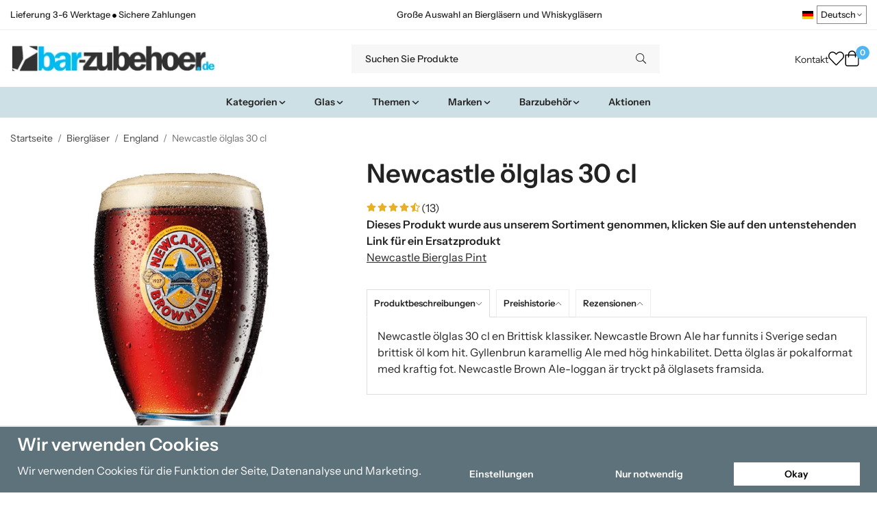

--- FILE ---
content_type: text/html; charset=UTF-8
request_url: https://bar-zubehoer.de/de/bierglaser/england/newcastle-olglas-30-cl/
body_size: 33757
content:
<!doctype html><html lang="de" class="fonts-loaded"><head><meta charset="utf-8"><title>Newcastle ölglas 30 cl - England - Biergläser</title><meta name="description" content="Newcastle ölglas 30 cl en Brittisk klassiker. Newcastle Brown Ale har funnits i Sverige sedan brittisk öl kom hit. Gyllenbrun karamellig Ale med hög hinkabilitet."><meta name="keywords" content=""><meta name="robots" content="index, follow"><meta name="viewport" content="width=device-width, initial-scale=1"><!-- WIKINGGRUPPEN 15.0.86 --><link rel="shortcut icon" href="/favicon.png"><style>body{margin:0}*,*:before,*:after{-moz-box-sizing:border-box;-webkit-box-sizing:border-box;box-sizing:border-box}body{background-color:#fff}html{color:#232323;font-family:sans-serif;font-size:16px;font-weight:400;line-height:1.45}@media all and (max-width:480px){html{font-size:.9rem}}html.fonts-loaded{font-family:'InstrumentSans',sans-serif}h1,h2,h3,h4,h5,h6,.highlight-bar,.m-nav__section__heading,.startpage-intro h1,.startpage-intro h2,.startpage-intro .highlight-bar,.featured-categories-title,.startpage-images h1,.startpage-images h2,.startpage-intro .featured-categories-title{margin-top:0;margin-bottom:10px;color:#232323;font-family:sans-serif;font-weight:600}.fonts-loaded h3,.fonts-loaded h4,.fonts-loaded h5,.fonts-loaded h6{font-family:'InstrumentSans',sans-serif}h1{font-size:38px;font-weight:600;line-height:1.25}.fonts-loaded h1{font-family:'InstrumentSans',sans-serif}h2,.highlight-bar,.startpage-intro h1,.startpage-intro h2,.startpage-intro .highlight-bar,.featured-categories-title,.startpage-images h1,.startpage-images h2,.startpage-intro .featured-categories-title{font-size:34px;font-weight:600}.fonts-loaded h2,.fonts-loaded .highlight-bar,.fonts-loaded .featured-categories-title{font-family:'InstrumentSans',sans-serif}h3{font-size:29px}h4{font-size:26px}h5,.m-nav__section__heading{font-size:25px}h6{font-size:19px}p{margin:0 0 10px}b,strong,th{font-weight:600}th,td{text-align:left}img{height:auto;max-width:100%;vertical-align:middle}a{color:#232323}a:hover{text-decoration:underline}fieldset{border-style:none;margin:0;padding:0}input,textarea,.cart-quantity-input{border:1px solid #eee;border-radius:0;padding:8px 10px;background-clip:padding-box;color:#232323;line-height:1.3}input:focus,textarea:focus{border-color:#dadada;outline:none}input::placeholder,textarea::placeholder{color:#eee}select{padding:2px 3px;font-family:'InstrumentSans',sans-serif;font-size:11px}hr{border:0;border-top:1px solid #cfcfcf;display:block;height:1px;margin:15px 0;padding:0}blockquote{padding-top:2px;padding-bottom:2px;padding-left:20px;padding-right:8px;border:#eee solid 0;border-left-width:3px}table[align]{float:none}table[align="right"]{margin-left:auto}.l-holder{position:relative;max-width:1440px;margin-left:auto;margin-right:auto;background-color:none}@media all and (max-width:1440px+15px * 2){.l-holder{margin-left:15px;margin-right:15px}}@media all and (max-width:768px),only screen and (max-device-width:900px) and (orientation:landscape){.l-holder{margin-top:15px}}.l-constrained,.autocomplete{position:relative;margin-left:auto;margin-right:auto;max-width:1440px}.l-main{margin-bottom:15px;overflow:hidden}.l-sidebar,.l-sidebar-primary{width:200px}.l-sidebar-primary{float:left;margin-right:30px}@media all and (max-width:768px),only screen and (max-device-width:900px) and (orientation:landscape){.l-sidebar-primary{display:none}}.l-sidebar{float:right;margin-left:30px}@media all and (max-width:960px){.l-sidebar{display:none}}.neutral-btn{padding:0;border-style:none;background-color:#fff0;outline:none;-webkit-appearance:none;-moz-appearance:none;appearance:none;-webkit-user-select:none;-moz-user-select:none;-ms-user-select:none;user-select:none}.grid--middle .grid-item{vertical-align:middle}.grid-item{overflow:hidden}.grid-1-1{display:grid;grid-template-columns:repeat(1,1fr);grid-gap:20px;margin-bottom:20px}.no-cssgrid .grid-1-1{margin-left:-20px}.no-cssgrid .grid-1-1>li{display:inline-block;vertical-align:top;width:calc(99.99%/1 - 20px);margin-left:20px;margin-bottom:20px}.grid-2{display:grid;grid-template-columns:repeat(2,1fr);grid-gap:20px;margin-bottom:20px}.no-cssgrid .grid-2{margin-left:-20px}.no-cssgrid .grid-2>li{display:inline-block;vertical-align:top;width:calc(99.99%/2 - 20px);margin-left:20px;margin-bottom:20px}.grid-1-2{display:grid;grid-template-columns:repeat(2,1fr);grid-gap:20px;margin-bottom:20px;grid-template-columns:1fr 2fr}.no-cssgrid .grid-1-2{margin-left:-20px}.no-cssgrid .grid-1-2>li{display:inline-block;vertical-align:top;width:calc(99.99%/2 - 20px);margin-left:20px;margin-bottom:20px}.grid-2-1{display:grid;grid-template-columns:repeat(2,1fr);grid-gap:20px;margin-bottom:20px;grid-template-columns:2fr 1fr}.no-cssgrid .grid-2-1{margin-left:-20px}.no-cssgrid .grid-2-1>li{display:inline-block;vertical-align:top;width:calc(99.99%/2 - 20px);margin-left:20px;margin-bottom:20px}.grid-3{display:grid;grid-template-columns:repeat(3,1fr);grid-gap:20px;margin-bottom:20px}.no-cssgrid .grid-3{margin-left:-20px}.no-cssgrid .grid-3>li{display:inline-block;vertical-align:top;width:calc(99.99%/3 - 20px);margin-left:20px;margin-bottom:20px}.grid-4{display:grid;grid-template-columns:repeat(4,1fr);grid-gap:20px;margin-bottom:20px}.no-cssgrid .grid-4{margin-left:-20px}.no-cssgrid .grid-4>li{display:inline-block;vertical-align:top;width:calc(99.99%/4 - 20px);margin-left:20px;margin-bottom:20px}.grid-6{display:grid;grid-template-columns:repeat(6,1fr);grid-gap:20px;margin-bottom:20px}.no-cssgrid .grid-6{margin-left:-20px}.no-cssgrid .grid-6>li{display:inline-block;vertical-align:top;width:calc(99.99%/6 - 20px);margin-left:20px;margin-bottom:20px}@media all and (max-width:768px),only screen and (max-device-width:900px) and (orientation:landscape){.grid-4{display:grid;grid-template-columns:repeat(2,1fr);grid-gap:20px;margin-bottom:20px}.no-cssgrid .grid-4{margin-left:-20px}.no-cssgrid .grid-4>li{display:inline-block;vertical-align:top;width:calc(99.99%/2 - 20px);margin-left:20px;margin-bottom:20px}.grid-6{display:grid;grid-template-columns:repeat(3,1fr);grid-gap:20px;margin-bottom:20px}.no-cssgrid .grid-6{margin-left:-20px}.no-cssgrid .grid-6>li{display:inline-block;vertical-align:top;width:calc(99.99%/3 - 20px);margin-left:20px;margin-bottom:20px}}@media all and (max-width:480px){.grid-1-1,.grid-1-2,.grid-2-1,.grid-2,.grid-3,.grid-4{display:grid;grid-template-columns:repeat(1,1fr);grid-gap:20px;margin-bottom:20px}.no-cssgrid .grid-1-1,.no-cssgrid .grid-1-2,.no-cssgrid .grid-2-1,.no-cssgrid .grid-2,.no-cssgrid .grid-3,.no-cssgrid .grid-4{margin-left:-20px}.no-cssgrid .grid-1-1>li,.no-cssgrid .grid-1-2>li,.no-cssgrid .grid-2-1>li,.no-cssgrid .grid-2>li,.no-cssgrid .grid-3>li,.no-cssgrid .grid-4>li{display:inline-block;vertical-align:top;width:calc(99.99%/1 - 20px);margin-left:20px;margin-bottom:20px}.grid-6{display:grid;grid-template-columns:repeat(2,1fr);grid-gap:20px;margin-bottom:20px}.no-cssgrid .grid-6{margin-left:-20px}.no-cssgrid .grid-6>li{display:inline-block;vertical-align:top;width:calc(99.99%/2 - 20px);margin-left:20px;margin-bottom:20px}}.nav,.nav-block,.nav-float,.header__nav{margin:0;padding-left:0;list-style-type:none}.nav>li,.nav>li>a{display:inline-block}.nav-float>li{float:left}.nav-block>li>a{display:block}.nav-tick li{margin-right:10px}.nav-tick{margin-bottom:10px}.block-list{margin:0;padding-left:0;list-style-type:none}.list-info dd{margin:0 0 15px}.media{margin-bottom:15px}.media,.media-body{overflow:hidden}.media-img{margin-right:15px;float:left}.media-img img{display:block}.table{border-collapse:collapse;border-spacing:0;table-layout:fixed;width:100%}.table td,.table th{padding:0}.default-table{width:100%}.default-table>thead>tr{border-bottom:1px solid #e2e2e2}.default-table>thead th{padding:8px}.default-table>tbody td{padding:8px}.video-wrapper{position:relative;height:0;margin-bottom:20px;padding-bottom:56.25%;padding-top:25px}.video-wrapper iframe{position:absolute;top:0;left:0;height:100%;width:100%}.flexslider{height:0;overflow:hidden}.flexslider .is-flex-lazyload{visibility:hidden}.flexslider a{text-decoration:none}.flex__item{position:relative;display:none;backface-visibility:hidden}.flex__item:first-child{display:block}.is-flex-loading .flex-arrow{visibility:hidden}.is-flex-touch .flex-arrows{display:none}.is-flex-loading .flex-nav{visibility:hidden;opacity:0}.flex-nav{margin-top:15px;margin-bottom:10px;opacity:1;visibility:visible}.flex-nav--paging{position:absolute;bottom:0;z-index:5;width:100%;text-align:center}.flex-nav--paging li{display:inline-block;margin:0 4px}.flex-nav--paging a{border-radius:100%;display:block;height:9px;width:9px;background:#666;background:rgb(0 0 0 / .2);cursor:pointer;text-indent:-9999px;-webkit-tap-highlight-color:#fff0}.flex-nav--paging .flex-active a{background:#000;background:rgb(0 0 0 / .5);cursor:default}.flex-nav--thumbs{overflow:hidden}.flex-nav--thumbs li{float:left;width:9%}.flex-nav--thumbs img{cursor:pointer;opacity:.7}.flex-nav--thumbs img:hover,.flex-active .flex-nav--thumbs img{opacity:1}.flex-nav--thumbs .flex-active{cursor:default}.flex-caption{position:absolute;top:0;bottom:0;width:100%;z-index:4;align-items:center;flex-direction:column;justify-content:center;display:flex;overflow:hidden;padding:5px 10px;text-align:center}.flex-caption h2,.flex-caption .highlight-bar,.flex-caption .featured-categories-title{font-size:2rem}@media all and (max-width:480px){.flex-caption h2,.flex-caption .highlight-bar,.flex-caption .featured-categories-title{font-size:1.5rem}}.flex-caption p{margin:0;padding:0 0 5px}@media all and (max-width:480px){.flex-caption p{font-size:.9rem}}.flex-caption__link{position:absolute;bottom:0;left:0;right:0;top:0}@media all and (max-width:768px),only screen and (max-device-width:900px) and (orientation:landscape){.flexslider-wide .flexslider,.flexslider-wide .flex__item>div{aspect-ratio:auto}}@media all and (max-width:768px),only screen and (max-device-width:900px) and (orientation:landscape){.flexslider-wide .flex__item img{height:100%;object-fit:cover}}.is-lazyload,img[data-src]{visibility:hidden;opacity:0}img[src]{visibility:visible;opacity:1;transition:opacity .3s}.highlight-bar,.featured-categories-title{padding:10px;text-align:center;font-size:1.2rem;font-weight:400}.breadcrumbs{margin-bottom:10px;padding-bottom:7px;font-size:.9rem}.breadcrumbs>li{color:#727272;line-height:1}.breadcrumbs a{color:#444;vertical-align:top}.breadcrumbs .icon{margin-left:2px;margin-right:2px;vertical-align:top;color:#999}.breadcrumbs__divider{margin-left:7px;margin-right:7px}.rss-logo .icon{font-size:14px;vertical-align:middle}.rss-logo a .icon{color:#333}.rss-logo a:hover .icon{color:#db6b27;text-decoration:none}.btn,.startpage-intro .grid-2 .grid a,.startpage-boxes .grid-item-1-2:first-child .grid-1-1 a,.startpage-image a,.startpage-images .grid-2 .grid a{position:relative;border-style:none;display:inline-block;padding:10px 26px;background-color:#eaeaea;border-radius:0;color:#000;font-weight:600;font-size:.9rem;line-height:1;text-align:center;text-decoration:none;cursor:pointer;outline-style:none;user-select:none;-webkit-tap-highlight-color:#fff0}.btn .icon,.startpage-intro .grid-2 .grid a .icon,.startpage-boxes .grid-item-1-2:first-child .grid-1-1 a .icon,.startpage-image a .icon,.startpage-images .grid-2 .grid a .icon{vertical-align:middle}.btn:hover,.btn:focus,.startpage-intro .grid-2 .grid a:hover,.startpage-intro .grid-2 .grid a:focus,.startpage-boxes .grid-item-1-2:first-child .grid-1-1 a:hover,.startpage-boxes .grid-item-1-2:first-child .grid-1-1 a:focus,.startpage-image a:hover,.startpage-image a:focus,.startpage-images .grid-2 .grid a:hover,.startpage-images .grid-2 .grid a:focus{text-decoration:none;background-color:#ddd}.btn:active,.startpage-intro .grid-2 .grid a:active,.startpage-boxes .grid-item-1-2:first-child .grid-1-1 a:active,.startpage-image a:active,.startpage-images .grid-2 .grid a:active{box-shadow:inset 0 3px 5px rgb(0 0 0 / .125)}.btn--primary,.startpage-intro .grid-2 .grid a,.startpage-boxes .grid-item-1-2:first-child .grid-1-1 a,.startpage-image a,.startpage-images .grid-2 .grid a{background-color:#cde0e6;color:#232323}.btn--primary:hover,.btn--primary:focus,.startpage-intro .grid-2 .grid a:hover,.startpage-intro .grid-2 .grid a:focus,.startpage-boxes .grid-item-1-2:first-child .grid-1-1 a:hover,.startpage-boxes .grid-item-1-2:first-child .grid-1-1 a:focus,.startpage-image a:hover,.startpage-image a:focus,.startpage-images .grid-2 .grid a:hover,.startpage-images .grid-2 .grid a:focus{background-color:#bcd5de}.btn--medium{padding:12px 30px;font-size:.9rem}.btn--large,.startpage-intro .grid-2 .grid a,.startpage-boxes .grid-item-1-2:first-child .grid-1-1 a,.startpage-image a,.startpage-images .grid-2 .grid a{padding:15px 35px;font-size:1rem}.btn--block{display:block;padding:12px 30px;width:100%;font-size:.9rem;text-align:center}.btn--neutral{padding:0;border-style:none;background:#fff0}.card{margin-bottom:15px}.card__heading{margin:0;padding:7px 10px;background-color:#f7f7f7;border-radius:0 0 0 0;color:#232323;font-weight:600}.card__body{border:1px solid #dcdcdc;border-top-style:none;padding:10px;background:#fff}.cart-holder{position:relative;flex-shrink:0}.topcart{display:flex;align-items:center;padding-bottom:5px;padding-top:5px;color:#232323}.topcart__body{display:flex;justify-content:space-between;align-items:center;margin-right:5px;cursor:pointer}.topcart__count,.topcart__subtotal{font-weight:600}.topcart__icon-inner{position:relative}.topcart__cart-icon{margin-right:10px;margin-left:5px;font-size:25px;vertical-align:top}.topcart-info{line-height:22px}.topcart__count{position:absolute;top:-7px;right:-4px;border-radius:50%;height:20px;width:20px;background:#fc5d62;color:#fff;font-size:12px;line-height:20px;text-align:center}.topcart__arrow{margin-right:10px;margin-left:2px;vertical-align:middle}.topcart__favorites{margin-right:12px}.topcart__favorites .icon{color:#232323;font-size:25px;vertical-align:top}.is-hover.topcart__favorites .icon{animation:pop 0.25s cubic-bezier(.694,.0482,.335,1) 3}.is-new-cart-item .topcart__count{animation:cart-count-pop 0.25s cubic-bezier(.694,.0482,.335,1)}.popcart{display:none}.filtermenu{margin:0;padding-left:0;list-style-type:none}.filtermenu li:last-child{border-bottom:0}.filtermenu__item{border-bottom:solid 1px #dcdcdc;padding:6px;background-color:#f9f9f9}.filtermenu__item--heading{padding:8px 10px;font-weight:600;background:#fff}.search-wrapper{display:flex;align-items:center;justify-content:space-between}@media all and (max-width:480px){.product-filter-wrapper{width:100%;margin:0}}.product-filter{display:flex;align-items:stretch;overflow:visible}@media all and (max-width:480px){.product-filter{display:block;width:100%;margin:0}}.desktop-filter-title{display:flex;align-items:center;padding-left:15px;padding-right:15px;margin-bottom:0;border:1px solid #eee;border-right:0;border-top-left-radius:0;border-bottom-left-radius:0;background:#eee;font-size:1rem;font-weight:600}.fonts-loaded .desktop-filter-title{font-family:'InstrumentSans'}@media all and (max-width:480px){.desktop-filter-title{display:none}}.mobile-filter-title{display:none}@media all and (max-width:480px){.mobile-filter-title{display:flex;justify-content:space-between;align-items:center;padding:8px 10px 8px 15px;border:1px solid #d9d9d9;border-radius:0;background:#eee;font-weight:600}.mobile-filter-title h4{margin-bottom:0;font-size:1rem}.fonts-loaded .mobile-filter-title h4{font-family:'InstrumentSans'}}.product-filter__items{display:flex;justify-content:stretch;align-items:flex-start;flex-wrap:wrap;border:1px solid #eee;border-bottom-width:0;border-left-width:0;border-top-right-radius:0;border-bottom-right-radius:0;color:#232323}@media all and (max-width:480px){.product-filter__items{display:none;margin-top:5px}.is-opened .product-filter__items{display:block}}.product-filter__item{position:relative;flex:1 0 auto;border:1px solid #eee;border-top-width:0;border-right-width:0}@media all and (max-width:480px){.product-filter__item{width:100%;margin-right:0;border-top-width:1px;border-right-width:1px}.product-filter__item~.product-filter__item{border-top-width:0}.product-filter__item:last-child{border-top-right-radius:0;border-bottom-right-radius:0}}.product-filter__title{display:flex;justify-content:space-between;align-items:center;padding:8px 10px 8px 15px;border-bottom:none;font-weight:400;cursor:pointer}.product-filter__title .icon{margin-left:10px}.grid-gallery{margin:0;padding-left:0;list-style-type:none;display:grid;grid-template-columns:repeat(5,1fr);grid-gap:20px;margin-bottom:20px}.no-cssgrid .grid-gallery{margin-left:-20px}.no-cssgrid .grid-gallery>li{display:inline-block;vertical-align:top;width:calc(99.99%/5 - 20px);margin-left:20px;margin-bottom:20px}.view-category .grid-gallery,.view-product .grid-gallery,.view-search .grid-gallery,.view-campaigns .grid-gallery,.autocomplete .grid-gallery{display:grid;grid-template-columns:repeat(4,1fr);grid-gap:20px;margin-bottom:20px}.no-cssgrid .view-category .grid-gallery,.no-cssgrid .view-product .grid-gallery,.no-cssgrid .view-search .grid-gallery,.no-cssgrid .view-campaigns .grid-gallery,.no-cssgrid .autocomplete .grid-gallery{margin-left:-20px}.no-cssgrid .view-category .grid-gallery>li,.no-cssgrid .view-product .grid-gallery>li,.no-cssgrid .view-search .grid-gallery>li,.no-cssgrid .view-campaigns .grid-gallery>li,.no-cssgrid .autocomplete .grid-gallery>li{display:inline-block;vertical-align:top;width:calc(99.99%/4 - 20px);margin-left:20px;margin-bottom:20px}@media all and (max-width:960px){.grid-gallery,[class^=view-] .grid-gallery{display:grid;grid-template-columns:repeat(3,1fr);grid-gap:20px;margin-bottom:20px}.no-cssgrid .grid-gallery,.no-cssgrid [class^=view-] .grid-gallery{margin-left:-20px}.no-cssgrid .grid-gallery>li,.no-cssgrid [class^=view-] .grid-gallery>li{display:inline-block;vertical-align:top;width:calc(99.99%/3 - 20px);margin-left:20px;margin-bottom:20px}}@media all and (max-width:480px){.grid-gallery,[class^=view-] .grid-gallery{display:grid;grid-template-columns:repeat(2,1fr);grid-gap:20px;margin-bottom:20px}.no-cssgrid .grid-gallery,.no-cssgrid [class^=view-] .grid-gallery{margin-left:-20px}.no-cssgrid .grid-gallery>li,.no-cssgrid [class^=view-] .grid-gallery>li{display:inline-block;vertical-align:top;width:calc(99.99%/2 - 20px);margin-left:20px;margin-bottom:20px}}.view-home .grid-gallery--categories{display:grid;grid-template-columns:repeat(3,1fr);grid-gap:20px;margin-bottom:20px;margin-top:30px;margin-bottom:30px}.no-cssgrid .view-home .grid-gallery--categories{margin-left:-20px}.no-cssgrid .view-home .grid-gallery--categories>li{display:inline-block;vertical-align:top;width:calc(99.99%/3 - 20px);margin-left:20px;margin-bottom:20px}@media all and (max-width:480px){.view-home .grid-gallery--categories{display:grid;grid-template-columns:repeat(1,1fr);grid-gap:20px;margin-bottom:20px}.no-cssgrid .view-home .grid-gallery--categories{margin-left:-20px}.no-cssgrid .view-home .grid-gallery--categories>li{display:inline-block;vertical-align:top;width:calc(99.99%/1 - 20px);margin-left:20px;margin-bottom:20px}}.row-gallery{margin:0;padding-left:0;list-style-type:none}.row-gallery>li{margin-bottom:20px}.list-gallery{margin:0;padding-left:0;list-style-type:none}.list-gallery>li{margin-bottom:20px}.list-gallery>li:last-child{margin-bottom:0}.header-bar{padding-top:6px;padding-bottom:6px;background:#fff;color:#232323;font-size:.8rem}@media all and (max-width:1440px+15px * 2){.header-bar{padding-left:15px;padding-right:15px}}@media all and (max-width:768px),only screen and (max-device-width:900px) and (orientation:landscape){.header-bar{display:none}}.header-bar-sections{align-items:center;justify-content:space-between;gap:20px;display:flex}.header-bar__number{display:inline-block;font-size:16px;font-weight:600;vertical-align:middle}.header-bar__number p{margin-bottom:0}.header-bar__nav{gap:25px;display:inline-flex}.header-bar__nav a{color:#232323}.header-bar__nav .input-select{color:#232323}.header-bar__nav .input-select select{border:1px solid #858585;padding:5px 15px 5px 5px;color:#232323}.header{background:#fff;color:#232323}@media all and (max-width:1440px+15px * 2){.header{padding-left:15px;padding-right:15px}}@media all and (max-width:768px),only screen and (max-device-width:900px) and (orientation:landscape){.header{display:none}}.header-sections{position:relative;align-items:center;justify-content:space-between;display:flex;padding-top:20px;padding-bottom:20px}.header-sections__col-1{flex-shrink:0;max-width:400px}.header-sections__col-2{padding-left:70px;padding-right:70px;width:100%}@media all and (max-width:960px){.header-sections__col-2{padding-right:0;margin-right:0}}.header-sections__col-3{flex-shrink:0}.header-sections__col-3 .icon{font-size:18px}@media all and (max-width:960px){.header-sections__col-3{display:none}}.header-logo{display:inline-block;max-width:100%}.header-logo img{width:100%}.header-config-nav{position:absolute;top:0;right:20px}.header-config-nav li{margin-left:10px;vertical-align:middle}.m-header{position:relative;position:-webkit-sticky;position:sticky;top:0;z-index:1000;align-items:center;justify-content:space-between;border-bottom:1px solid #dcdcdc;display:none;height:65px;padding-left:10px;padding-right:10px;background:#fff}@media all and (max-width:768px),only screen and (max-device-width:900px) and (orientation:landscape){.m-header{display:flex}}@media all and (max-width:480px){.m-header{height:60px}}@media screen and (orientation:landscape){.m-header{position:relative}}.m-header__col-1,.m-header__col-2,.m-header__col-3{-webkit-box-flex:1;-ms-flex:1;flex:1;-webkit-box-align:center;-ms-flex-align:center;align-items:center}.m-header__col-1{-webkit-box-pack:start;-ms-flex-pack:start;justify-content:flex-start}.m-header__col-2{-webkit-box-pack:center;-ms-flex-pack:center;justify-content:center;text-align:center}.m-header__col-3{-webkit-box-pack:end;-ms-flex-pack:end;justify-content:flex-end;text-align:right}.m-header__logo{display:inline-block}.m-header__logo img{max-width:155px;max-height:65px;padding-top:5px;padding-bottom:5px;width:auto}@media all and (max-width:480px){.m-header__logo img{max-width:135px;max-height:60px}}.m-header__logo img:hover,.m-header__logo img:active{opacity:.8}.m-header__logo a{-webkit-tap-highlight-color:#fff0}.m-header__item{width:35px;color:#232323;font-size:21px;line-height:1;-webkit-tap-highlight-color:#fff0}.m-header__item .icon{vertical-align:top}.m-header__item--search{font-size:18px}.m-header__item--cart-inner{position:relative;display:inline-block}.m-header__item--cart-count{position:absolute;top:-7px;right:-11px;border-radius:50%;height:17px;width:17px;background:#fc5d62;color:#fff;font-size:10px;line-height:17px;text-align:center}.m-header__item--favorites{margin-right:6px}.is-hover.m-header__item--favorites .icon{animation:pop 0.25s cubic-bezier(.694,.0482,.335,1) 3}.icon{display:inline-block;width:1em;height:1em;fill:currentColor;pointer-events:none;stroke-width:0;stroke:currentColor}.icon--small{font-size:.8rem}.icon--medium{font-size:1.2rem}.icon--large{font-size:3rem}.icon-on,.is-active .icon-off,.is-hover .icon-off{display:none}.is-active .icon-on,.is-hover .icon-on{display:inline}.svg-wrapper{display:inline-block}input[type="radio"],input[type="checkbox"]{display:none}input[type="radio"]+label,input[type="checkbox"]+label{cursor:pointer}input[type="radio"]+label:before,input[type="checkbox"]+label:before{border:1px solid #a9a9a9;border-radius:0;display:inline-block;height:12px;margin-right:4px;margin-top:3px;width:12px;background:#f9f9f9;background:linear-gradient(#f9f9f9,#e9e9e9);content:'';vertical-align:top}input[type="radio"]+label:before{border-radius:50%}input[type="radio"]:checked+label:before{background:#f9f9f9 url(//wgrremote.se/img/mixed/checkbox-radio-2.png) center no-repeat;background-size:6px}input[type="checkbox"]:checked+label:before{background:#f9f9f9 url(//wgrremote.se/img/mixed/checkbox-box-2.png) center no-repeat;background-size:8px}input[type="radio"]:disabled+label:before,input[type="checkbox"]:disabled+label:before{background:#bbb;cursor:default}.input--highlight{border-color:#cde0e6;box-shadow:0 0 10px rgb(0 0 0 / .15)}.label-wrapper{padding-left:20px}.label-wrapper>label{position:relative}.label-wrapper>label:before{position:absolute;margin-left:-20px}.input-form input,.input-form textarea{width:100%}.input-form__row{margin-bottom:8px}.input-form label{display:inline-block;margin-bottom:2px}.max-width-form{max-width:300px}.max-width-form-x2{max-width:400px}.input-table{display:table}.input-table__item{display:table-cell;white-space:nowrap}.input-table--middle .input-table__item{vertical-align:middle}.input-group{display:flex}.input-group--cramped .btn,.input-group--cramped .startpage-intro .grid-2 .grid a,.input-group--cramped .startpage-boxes .grid-item-1-2:first-child .grid-1-1 a,.input-group--cramped .startpage-image a,.input-group--cramped .startpage-images .grid-2 .grid a{border-radius:0}.input-group--cramped *:first-child{border-top-right-radius:0;border-bottom-right-radius:0}.input-group--cramped *:last-child{border-top-left-radius:0;border-bottom-left-radius:0}.input-group--cramped input:first-child{border-right:0}.input-group--cramped input:last-child{border-left:0}.input-group__item{width:50%}.input-group__item:first-child{margin-right:2%}.input-group-1-4 .input-group__item{width:70%}.input-group-1-4 .input-group__item:first-child{width:28%}.input-select{position:relative;align-items:center;display:inline-flex}.input-select select{border-style:none;height:100%;padding:5px 15px 5px 0;width:100%;-webkit-appearance:none;-moz-appearance:none;appearance:none;background:none;font:inherit;line-height:normal;outline:none}.input-select select::-ms-expand{display:none}.input-select .icon{position:absolute;top:0;right:0;bottom:0;margin:auto}.input-select--box select{border:1px solid #eee;border-radius:0 0 0 0;padding:8px 30px 8px 15px}.input-select--box--medium{border-color:#c2c2c2}.input-select--box--medium select{padding:7px 30px 7px 15px}.input-select--box--small select{padding:5px 25px 5px 10px}.input-select--box .icon{right:10px}.product-item{position:relative;flex-direction:column;border:1px solid #dcdcdc;display:flex;padding:15px;overflow:hidden;width:auto;border-radius:0;background:#fff;cursor:pointer;text-align:center}@media all and (max-width:768px),only screen and (max-device-width:900px) and (orientation:landscape){.product-item{padding:10px;-webkit-tap-highlight-color:#fff0}}.product-item .price{display:inline-flex;font-size:1.3rem}.product-item__img{position:relative;margin-bottom:7px;padding-bottom:100%}.product-item__img img{position:absolute;top:0;right:0;bottom:0;left:0;margin:auto;width:auto;max-height:100%}.product-item__heading{margin-bottom:7px;overflow:hidden;color:#232323;font-size:.95rem;font-weight:400}.product-item__body{margin-top:auto}.product-item__select-area{margin-bottom:7px}.product-item__buttons{gap:6px;display:flex;justify-content:center;margin-top:7px}.product-item__buttons .btn,.product-item__buttons .startpage-intro .grid-2 .grid a,.product-item__buttons .startpage-boxes .grid-item-1-2:first-child .grid-1-1 a,.product-item__buttons .startpage-image a,.product-item__buttons .startpage-images .grid-2 .grid a{flex:1;padding-left:0;padding-right:0}.product-item__favorite-icon{position:absolute;top:0;right:0;color:#b6b6b6;font-size:18px}.product-item__favorite-icon:after{position:absolute;top:0;right:0;border-right:45px solid #fff;border-bottom:45px solid #fff0;content:''}.product-item__favorite-icon .icon{position:absolute;top:5px;right:5px;z-index:1}.is-active.product-item__favorite-icon .icon{color:#fc5d62}.is-hover.product-item__favorite-icon .icon{animation:pop 0.25s cubic-bezier(.694,.0482,.335,1)}.list-gallery .product-item{border:none;padding:0}.category-item{position:relative;border:1px solid #dcdcdc;padding:8px;overflow:hidden;border-radius:0;background:#fff;text-align:center;cursor:pointer}@media all and (max-width:768px),only screen and (max-device-width:900px) and (orientation:landscape){.category-item{-webkit-tap-highlight-color:#fff0}}.category-item__img{position:relative;padding-bottom:100%;margin-bottom:7px}.category-item__img img{position:absolute;top:0;right:0;bottom:0;left:0;margin:auto;max-height:100%}.category-item__heading{overflow:hidden}.category-item__heading a{color:#232323;text-decoration:none}.category-item--card{border-style:none;padding:0;background:#fff0}.category-item--card .category-item__img{margin-bottom:0}.category-item--card .category-item__body{position:absolute;top:0;left:0;right:0;bottom:0;align-items:center;flex-direction:column;justify-content:center;display:flex;margin:auto}.category-item--card .category-item__body__title{margin-bottom:20px;color:#fff;font-size:1.8rem;font-weight:600}.product-item-row{position:relative;display:flex;justify-content:space-between;align-items:flex-start;gap:15px;border:1px solid #dcdcdc;padding:15px;overflow:hidden;background:#fff;cursor:pointer}@media all and (max-width:480px){.product-item-row{padding:8px}.product-item-row .btn,.product-item-row .startpage-intro .grid-2 .grid a,.product-item-row .startpage-boxes .grid-item-1-2:first-child .grid-1-1 a,.product-item-row .startpage-image a,.product-item-row .startpage-images .grid-2 .grid a{padding:6px 12px}}.product-item-row .product-item__banner{width:85px;aspect-ratio:1}.product-item-row .product-item__banner .product-item__banner__span{position:absolute;left:-54px;top:17px;height:18px;line-height:18px;width:177px;font-size:.7rem;font-weight:600}.product-item-row__checkbox-area{float:left}.product-item-row__img{width:80px;text-align:center}.product-item-row__img img{max-height:80px}.product-item-row__footer{flex-shrink:0;text-align:right}.product-item-row__body{display:flex;flex-direction:column;gap:5px;width:100%;overflow:hidden}.product-item-row__price{margin-bottom:10px}.news-item{border:1px solid #dcdcdc;padding:15px;background:#fff;border-radius:0}.news-item--sidebar:not(:last-child){margin-bottom:15px}.news-item .news-item__img{position:relative;margin-bottom:15px;padding-bottom:66.666%}.news-item .news-item__img img{position:absolute;top:0;right:0;bottom:0;left:0;margin:auto;max-height:100%}.news-item .news-item__title{font-size:1.2rem}.news-item .news-item__title a{color:#232323}.menubar{position:relative;position:-webkit-sticky;position:sticky;top:0;left:0;z-index:100;margin-bottom:20px;background-color:#f7f7f7}@media all and (max-width:1440px+15px * 2){.menubar{padding-left:15px;padding-right:15px}}@media all and (max-width:768px),only screen and (max-device-width:900px) and (orientation:landscape){.menubar{display:none}}.menubar-inner{align-items:center;justify-content:space-between;display:flex}.site-nav{display:flex;flex-wrap:wrap}.site-nav>li>a{align-items:center;display:flex;height:55px;padding:0 20px;color:#232323;font-size:1.05rem;text-decoration:none}.site-nav>li:hover>a{background-color:#5cbdf2;text-decoration:none;transition:background-color 0.2s}.site-nav>li>a.selected{background-color:#4eb7f1;color:#fff}.site-nav__home .icon{position:relative;vertical-align:middle}.menu-icon{font-size:1.3rem;vertical-align:text-bottom}.dropdown{display:none}.listmenu{margin:0;padding-left:10px;overflow:hidden;list-style-type:none}.listmenu a{position:relative;display:block;padding-top:2px;padding-bottom:2px;color:#232323;font-size:.9rem}.listmenu .selected{font-weight:600}li .listmenu{display:none}.is-listmenu-opened>.listmenu{display:block}.listmenu-0{padding:15px;background:#eee}.listmenu-0>li>a{font-weight:400}.listmenu-0>li>.selected,.listmenu-0>li>.selected .menu-node{color:#4eb7f1;font-weight:600}.listmenu-1{padding-top:4px;padding-bottom:4px;padding-left:15px}.listmenu-1>li>a{padding-top:4px;padding-bottom:4px}.menu-node{position:absolute;top:0;right:0;bottom:0;margin:auto;height:12px;width:25px;color:#f7f7f7;font-size:12px;text-align:center}@media all and (max-width:768px),only screen and (max-device-width:900px) and (orientation:landscape){.menu-node{height:100%;width:40px;font-size:22px;text-align:center;line-height:49px}}.price{color:#232323;font-weight:600}.price-discount{color:#fc5d62}.price-original{font-size:.8rem;text-decoration:line-through}.site-search{align-items:stretch;display:flex;max-width:450px;height:42px;margin:auto;border:1px solid #eee;overflow:hidden;border-radius:0;background-color:#fff}.site-search .icon{vertical-align:top}.site-search .preloader{left:auto;right:15px}.site-search__col-1{position:relative;width:100%}.site-search__input{border-radius:0;border:none;height:100%;padding-left:15px;overflow:hidden;background-image:linear-gradient(to top,#ffffff 90%,#eeeeee);font-size:.9rem;text-overflow:ellipsis;white-space:nowrap}.site-search__input::-ms-clear{display:none}.site-search__input::placeholder{color:#232323}.site-search__btn{padding:0;border-style:none;background-color:#fff0;outline:none;-webkit-appearance:none;-moz-appearance:none;appearance:none;-webkit-user-select:none;-moz-user-select:none;-ms-user-select:none;user-select:none;border-left:1px solid #eee;height:100%;padding-left:20px;padding-right:20px;background:#eaeaea;color:#000;font-size:15px;line-height:1}.site-search__btn .icon{vertical-align:top}.site-search__btn:focus{opacity:.6}.autocomplete{position:absolute;left:0;right:0;z-index:1001;border-radius:0 0 0 0;display:none;margin-top:20px;padding:20px;width:100%;background:#fff;box-shadow:0 2px 8px rgb(0 0 0 / .25);color:#222}@media all and (max-width:1440px+15px * 2){.autocomplete{margin-left:15px;margin-right:15px;width:auto}}@media all and (max-width:768px),only screen and (max-device-width:900px) and (orientation:landscape){.autocomplete{position:fixed;top:0!important;bottom:0;margin-top:0;margin-left:0;margin-right:0;padding:0;border-radius:0;background:rgb(0 0 0 / .3);box-shadow:none}}.is-autocomplete-active .autocomplete{display:block}@media all and (max-width:768px),only screen and (max-device-width:900px) and (orientation:landscape){.autocomplete-content{padding:15px 15px 100px;height:100%;overflow-y:auto;user-select:none;-webkit-overflow-scrolling:touch!important}.is-autocomplete-open body,.is-autocomplete-active .autocomplete{background:#fff}.is-autocomplete-open body{overflow:hidden}.is-autocomplete-open .autocomplete{display:block}.is-autocomplete-open .m-nav{display:none}}.sort-section{margin-top:5px;margin-bottom:20px}.sort-section>li{margin-right:4px}.sort-section-heading{align-items:center;border:1px solid #eee;border-right:0;border-top-left-radius:0;border-bottom-left-radius:0;display:flex;padding-left:15px;padding-right:15px;background:#eee;color:#232323;font-weight:600}.sort-section-select{border-top-left-radius:0;border-bottom-left-radius:0}@media all and (max-width:768px),only screen and (max-device-width:900px) and (orientation:landscape){.sort-section-select{width:100%}}.l-product{overflow:hidden}.l-product-col-1,.l-product-col-3{float:left;width:40%}.l-product-col-2{float:right;padding-left:20px;width:60%}.l-product-col-3{clear:left}@media all and (max-width:600px){.l-product-col-1,.l-product-col-2,.l-product-col-3{float:none;padding-left:0;padding-right:0;width:auto}}.product-carousel{position:relative;margin-bottom:15px;overflow:hidden}.product-carousel,.product-carousel__item{max-height:600px}@media all and (max-width:480px){.product-carousel,.product-carousel__item{max-height:350px}}.product-carousel__item{position:relative;text-align:center}.product-carousel__link{display:block;height:0;width:100%;cursor:pointer;cursor:-webkit-zoom-in;cursor:-moz-zoom-in;cursor:zoom-in}.product-carousel__img{position:absolute;top:0;left:0;right:0;bottom:0;margin:auto;max-height:100%;width:auto;object-fit:contain}.product-thumbs{margin-bottom:15px;font-size:0}.product-thumbs img{margin-top:5px;margin-right:5px;max-height:50px;cursor:pointer}.product-title{margin-bottom:15px}.product-options-title{margin-bottom:5px;font-weight:600}.product-options-items{margin-bottom:5px}.product-options-items label{border:1px solid #ccc;display:inline-block;margin-bottom:5px;margin-right:5px;min-width:60px;padding:6px 8px;color:#444;text-align:center}.product-options-items:last-of-type{margin-right:0}.product-options-items input:checked+label{border-color:#000;border-width:2px;color:#000;font-weight:600}.product-options-items input,.product-options-items input+label:before{display:none}.product-option-table{width:100%}.product-option-content{display:block;padding-bottom:4px;font-size:.9rem;font-weight:600}.product-option-content select{border-radius:0;padding:6px 8px;min-width:202px;font-size:.9rem}@media all and (max-width:480px){.product-option-content select{width:100%}}.product-option-spacing{display:block;padding-bottom:8px}.product-cart-button-wrapper{margin-bottom:15px}@media all and (max-width:480px){.product-cart-button-wrapper .btn--primary,.product-cart-button-wrapper .startpage-intro .grid-2 .grid a,.product-cart-button-wrapper .startpage-boxes .grid-item-1-2:first-child .grid-1-1 a,.product-cart-button-wrapper .startpage-image a,.product-cart-button-wrapper .startpage-images .grid-2 .grid a{display:block;width:100%;text-align:center}}.product-quantity{margin-right:8px;padding-top:10px;padding-bottom:10px;width:4em;font-weight:600;text-align:center}.product-custom-fields{margin-left:5px;margin-top:10px}.product-price-field{margin-bottom:15px}.product-price-field .price{font-size:21px}.product-stock{margin-bottom:10px}.product-stock-item{display:none}.product-stock-item .icon{vertical-align:middle;font-size:16px}.active-product-stock-item{display:block}.product-stock-item__text{vertical-align:middle}.in-stock .icon{color:#3eac0d}.on-order .icon{color:#eba709}.soon-out-of-stock .icon{color:#114b85}.out-of-stock>.icon{color:#d4463d}.product-part-payment-klarna{margin-bottom:10px}.is-hidden{display:none!important}.clearfix:before,.clearfix:after{content:"";display:table}.clearfix:after{clear:both}.clear{clear:both}.bare-ul{margin-bottom:0;margin-top:0;padding-left:0;list-style:none}.flush{margin:0!important}.wipe{padding:0!important}.right{float:right!important}.left{float:left!important}.float-none{float:none!important}.text-left{text-align:left!important}.text-center{text-align:center!important}.text-right{text-align:right!important}.align-top{vertical-align:top!important}.align-middle{vertical-align:middle!important}.align-bottom{vertical-align:bottom!important}.go:after{content:"\00A0" "\00BB"!important}.stretched{width:100%!important}.center-block{display:block;margin-left:auto;margin-right:auto}.vertical-center{align-items:center;display:flex}.space-between{justify-content:space-between;display:flex}.vertical-center-space-between{align-items:center;justify-content:space-between;display:flex}.muted{color:#494949}.info{color:#494949;font-size:.7rem}.brand{color:#f7f7f7}.reset-line-height{line-height:1}.mr-small{margin-right:5px}.ml-small{margin-left:5px}.mt-small{margin-top:5px}.mb-small{margin-bottom:5px}.mr{margin-right:15px}.ml{margin-left:15px}.mt{margin-top:15px}.mb{margin-bottom:15px}.visually-hidden{position:absolute;border:0;height:1px;margin:-1px;overflow:hidden;padding:0;width:1px;clip:rect(0 0 0 0)}@media all and (max-width:960px){.hide-for-xlarge{display:none!important}}@media all and (max-width:768px),only screen and (max-device-width:900px) and (orientation:landscape){.hide-for-large{display:none!important}.hide-on-touch{display:none}}@media all and (max-width:480px){.hide-for-medium{display:none!important}}@media all and (max-width:320px){.hide-for-small{display:none!important}}@media all and (min-width:769px){.hide-on-desktop{display:none}}html{line-height:1.5}h1,h2,h3,h4,h5,h6,.highlight-bar,.m-nav__section__heading,.startpage-intro h1,.startpage-intro h2,.startpage-intro .highlight-bar,.featured-categories-title,.startpage-images h1,.startpage-images h2,.startpage-intro .featured-categories-title{margin-top:0;margin-bottom:10px;color:#232323;font-family:sans-serif;font-weight:600;line-height:1.25}@media all and (max-width:768px),only screen and (max-device-width:900px) and (orientation:landscape){h1{font-size:30px}}@media all and (max-width:768px),only screen and (max-device-width:900px) and (orientation:landscape){h2,.highlight-bar,.startpage-intro h1,.startpage-intro h2,.startpage-intro .highlight-bar,.featured-categories-title,.startpage-images h1,.startpage-images h2,.startpage-intro .featured-categories-title{font-size:28px}}p>a:not(.btn){text-decoration:unset}a{text-decoration:underline}.l-main{overflow:initial}@media all and (max-width:1470px){.l-holder{margin-left:15px;margin-right:15px}}@media all and (max-width:1470px){.l-constrained,.autocomplete{margin-left:15px;margin-right:15px}}.l-constrained-gutter{position:relative;margin-left:auto;margin-right:auto;max-width:1490px;padding-left:25px;padding-right:25px}@media all and (max-width:768px),only screen and (max-device-width:900px) and (orientation:landscape){.l-constrained-gutter{padding-left:15px;padding-right:15px}}.header-banner{z-index:10;width:100%;margin:0;padding:10px 10px 1px}@media all and (max-width:768px),only screen and (max-device-width:900px) and (orientation:landscape){.header-banner{top:65px}}@media all and (max-width:480px){.header-banner{top:50px}}.highlight-bar,.featured-categories-title{margin-bottom:0;padding-bottom:0;padding-left:0;font-size:24px;text-align:left}.btn,.startpage-intro .grid-2 .grid a,.startpage-boxes .grid-item-1-2:first-child .grid-1-1 a,.startpage-image a,.startpage-images .grid-2 .grid a{padding:17px 26px;text-decoration:none}.btn--info,.btn--primary,.startpage-intro .grid-2 .grid a,.startpage-boxes .grid-item-1-2:first-child .grid-1-1 a,.startpage-image a,.startpage-images .grid-2 .grid a{padding-bottom:10px;padding-top:10px}.btn--large,.startpage-intro .grid-2 .grid a,.startpage-boxes .grid-item-1-2:first-child .grid-1-1 a,.startpage-image a,.startpage-images .grid-2 .grid a{padding:19px 27px}.btn--netural{border-style:none;background-color:#fff0;padding:0}.btn--accent{background-color:#fc5d62;color:#fff}.btn--accent:hover,.btn--accent:focus{background-color:#fc444a}.cookie-control-wrapper{gap:15px;margin:0 auto;padding-left:0;padding-right:0}@media all and (max-width:1470px){.cookie-control-wrapper{padding-left:15px;padding-right:15px}}@media all and (max-width:768px),only screen and (max-device-width:900px) and (orientation:landscape){.cookie-control-wrapper{flex-direction:column}}.cookie-control-banner__text.cookie-control-banner__text{flex:2;margin-right:0}@media all and (max-width:1470px){.cookie-control-banner__text.cookie-control-banner__text{flex:1}}.cookie-control-banner__buttons{flex:1;gap:15px;max-width:none;margin-top:auto}.cookie-control-banner__buttons .btn,.cookie-control-banner__buttons .startpage-intro .grid-2 .grid a,.cookie-control-banner__buttons .startpage-boxes .grid-item-1-2:first-child .grid-1-1 a,.cookie-control-banner__buttons .startpage-image a,.cookie-control-banner__buttons .startpage-images .grid-2 .grid a{margin-bottom:0}.cookie-control-banner__buttons .btn--small{padding-bottom:10px;padding-top:10px}@media all and (max-width:768px),only screen and (max-device-width:900px) and (orientation:landscape){.cookie-control-banner__buttons{margin-bottom:15px}}@media all and (max-width:480px){.cookie-control-banner__buttons{margin-top:0;gap:5px}}.topcart{gap:30px;padding-bottom:0;padding-top:0}.topcart__favorites{margin-right:0}.topcart__cart-icon{margin-left:0}.m-header__item--cart-count,.topcart__count{background-color:#4eb7f1}.view-category .grid-gallery,.view-product .grid-gallery,.view-search .grid-gallery,.view-campaigns .grid-gallery,.autocomplete .grid-gallery{display:grid;grid-template-columns:repeat(5,1fr);grid-gap:20px;margin-bottom:20px}.no-cssgrid .view-category .grid-gallery,.no-cssgrid .view-product .grid-gallery,.no-cssgrid .view-search .grid-gallery,.no-cssgrid .view-campaigns .grid-gallery,.no-cssgrid .autocomplete .grid-gallery{margin-left:-20px}.no-cssgrid .view-category .grid-gallery>li,.no-cssgrid .view-product .grid-gallery>li,.no-cssgrid .view-search .grid-gallery>li,.no-cssgrid .view-campaigns .grid-gallery>li,.no-cssgrid .autocomplete .grid-gallery>li{display:inline-block;vertical-align:top;width:calc(99.99%/5 - 20px);margin-left:20px;margin-bottom:20px}@media all and (max-width:768px),only screen and (max-device-width:900px) and (orientation:landscape){.view-category .grid-gallery,.view-product .grid-gallery,.view-search .grid-gallery,.view-campaigns .grid-gallery,.autocomplete .grid-gallery{display:grid;grid-template-columns:repeat(3,1fr);grid-gap:20px;margin-bottom:20px}.no-cssgrid .view-category .grid-gallery,.no-cssgrid .view-product .grid-gallery,.no-cssgrid .view-search .grid-gallery,.no-cssgrid .view-campaigns .grid-gallery,.no-cssgrid .autocomplete .grid-gallery{margin-left:-20px}.no-cssgrid .view-category .grid-gallery>li,.no-cssgrid .view-product .grid-gallery>li,.no-cssgrid .view-search .grid-gallery>li,.no-cssgrid .view-campaigns .grid-gallery>li,.no-cssgrid .autocomplete .grid-gallery>li{display:inline-block;vertical-align:top;width:calc(99.99%/3 - 20px);margin-left:20px;margin-bottom:20px}}@media all and (max-width:480px){.view-category .grid-gallery,.view-product .grid-gallery,.view-search .grid-gallery,.view-campaigns .grid-gallery,.autocomplete .grid-gallery{display:grid;grid-template-columns:repeat(2,1fr);grid-gap:20px;margin-bottom:20px}.no-cssgrid .view-category .grid-gallery,.no-cssgrid .view-product .grid-gallery,.no-cssgrid .view-search .grid-gallery,.no-cssgrid .view-campaigns .grid-gallery,.no-cssgrid .autocomplete .grid-gallery{margin-left:-20px}.no-cssgrid .view-category .grid-gallery>li,.no-cssgrid .view-product .grid-gallery>li,.no-cssgrid .view-search .grid-gallery>li,.no-cssgrid .view-campaigns .grid-gallery>li,.no-cssgrid .autocomplete .grid-gallery>li{display:inline-block;vertical-align:top;width:calc(99.99%/2 - 20px);margin-left:20px;margin-bottom:20px}}.view-home .grid-gallery--categories{display:grid;grid-template-columns:repeat(5,1fr);grid-gap:20px;margin-bottom:20px;margin-top:0;gap:1.8%}.no-cssgrid .view-home .grid-gallery--categories{margin-left:-20px}.no-cssgrid .view-home .grid-gallery--categories>li{display:inline-block;vertical-align:top;width:calc(99.99%/5 - 20px);margin-left:20px;margin-bottom:20px}@media all and (max-width:768px),only screen and (max-device-width:900px) and (orientation:landscape){.view-home .grid-gallery--categories{display:grid;grid-template-columns:repeat(3,1fr);grid-gap:20px;margin-bottom:20px}.no-cssgrid .view-home .grid-gallery--categories{margin-left:-20px}.no-cssgrid .view-home .grid-gallery--categories>li{display:inline-block;vertical-align:top;width:calc(99.99%/3 - 20px);margin-left:20px;margin-bottom:20px}}@media all and (max-width:480px){.view-home .grid-gallery--categories{display:grid;grid-template-columns:repeat(2,1fr);grid-gap:20px;margin-bottom:20px}.no-cssgrid .view-home .grid-gallery--categories{margin-left:-20px}.no-cssgrid .view-home .grid-gallery--categories>li{display:inline-block;vertical-align:top;width:calc(99.99%/2 - 20px);margin-left:20px;margin-bottom:20px}}@media all and (max-width:768px),only screen and (max-device-width:900px) and (orientation:landscape){.grid-gallery.category-gallery--mobile-carousel{display:flex;flex-wrap:nowrap;justify-content:flex-start;overflow:auto;-ms-overflow-style:none;scrollbar-width:none}}.header-bar{border-bottom:1px solid #eee;padding-top:8px;padding-bottom:8px;font-weight:500}.header-bar p{margin-bottom:0}.header-wrapper{position:relative;position:-webkit-sticky;position:sticky;top:0;left:0;z-index:100}.header__nav{gap:25px;display:inline-flex}.header__nav a{color:#232323;font-size:.85rem}.m-header{height:60px}.m-header__logo{display:inline-flex;width:100%}.m-header__logo img{height:100%;max-height:58px;max-width:225px;padding-bottom:0;padding-top:0;width:100%}@media all and (max-width:768px),only screen and (max-device-width:900px) and (orientation:landscape){.m-header__logo img{max-height:44px}}.header-sections__col-1{max-width:300px;width:100%}.m-header__col-1,.m-header__col-2,.m-header__col-3{display:flex;align-items:center;flex:1}.m-header__col-1{flex-shrink:0}.m-header__col-2{flex:2;height:100%;max-width:210px;width:100%}.header-sections__col-3{display:flex;align-items:center;gap:30px;flex-shrink:0}@media all and (max-width:960px){.header-sections__col-3{display:flex}}.header-sections__col-3 .icon{color:#000;font-size:23px}.header-logo{display:flex}.header-logo img{max-height:58px;height:100%}.input-select .icon{position:absolute;top:0;right:4px;bottom:0;margin:auto}.product-item{border-color:#e8e8eb;padding:0}.product-item .price{margin-bottom:10px;font-size:1.1rem}.product-item__img{text-align:center}.product-item__heading{display:inline-block;display:-webkit-box;margin-bottom:5px;height:37px;padding-right:5px;padding-left:5px;overflow:hidden;font-weight:500;line-clamp:2;-webkit-line-clamp:2;box-orient:vertical;-webkit-box-orient:vertical;text-overflow:ellipsis}.product-item__heading*{display:inline}.product-item__review{min-height:1.5em}.product-item__producer{margin-bottom:0;min-height:17px;color:#575757;font-size:.7rem}.product-item__status{display:flex;align-items:center;gap:5px;justify-content:center;font-size:.7rem}.product-item__status .icon{font-size:7px}.product-item__favorite-icon{display:flex;align-items:center;justify-content:center;width:30px;height:30px}.product-item__favorite-icon .icon{position:relative;top:0;right:0}.product-item__favorite-icon::after{content:none}.product-item__favorite-bakground{position:absolute;top:0;right:0;border-right:45px solid #fff;border-bottom:45px solid #fff0}@media all and (max-width:768px),only screen and (max-device-width:900px) and (orientation:landscape){.grid-gallery.category-gallery--mobile-carousel .category-item{flex-shrink:0;width:40%}}.recommendation-header{display:flex;align-items:flex-end;justify-content:space-between;margin-bottom:22px}@media all and (max-width:480px){.recommendation-header{align-items:flex-start;flex-direction:column}}.view-product .recommendation-items{position:relative}.category-item--card .category-item__body{position:relative}.category-item--card .category-item__body__title{margin-bottom:0;color:#232323;font-size:.9rem}.menubar{background-color:#cde0e6}.view-home .menubar{margin-bottom:0}.menubar-inner{justify-content:center}.nav a{text-decoration:none}.site-nav>li>a{gap:5px;height:45px;font-size:.9rem;font-weight:600;text-align:center}.site-search{border-style:none;background-color:#f7f7f7}.site-search__input{padding:14px 20px;background-image:none;background-color:#fff0;font-weight:500}.site-search__input:placeholder-shown{color:#232323}.site-search__btn{border-style:none;background-color:#fff0;color:#232323}.sort-section-heading{min-width:fit-content;white-space:nowrap}.country-selector-overlay{position:fixed;inset:0;z-index:100000;display:none;align-items:center;justify-content:center;background-color:#000a}.country-selector-overlay--active[class]{display:flex}.is-cookie-control-active .country-selector-overlay{display:none}.country-selector-overlay [data-step]{display:none}@media all and (max-width:480px){.checkout-header{padding:12px}}.checkout-header__logo img{height:35px;width:100%}@media all and (max-width:768px),only screen and (max-device-width:900px) and (orientation:landscape){.checkout-header__logo img{height:26px}}.cart-sum,.cart--layout-1 .cart-item__sum,.cart--layout-1 .cart-item__sum{flex-shrink:0;width:auto;min-width:80px}.cart-sum,.cart-quantity,.cart-item__quantity,.cart-item__sum,.cart--layout-1 .cart-item__sum{justify-content:flex-end}.cart-item__footer,.cart-header-group{gap:var(--cart-gutter)}.product-carousel,.product-carousel__item{max-height:865px}@media all and (max-width:480px){.product-carousel,.product-carousel__item{max-height:350px}}.product-producer{color:#727272;font-weight:600}.red-text{color:#f44336}.product-usp{font-size:.8rem}.product-usp p{margin-bottom:0}@media all and (max-width:480px){.product-usp .grid-3{grid-template-columns:repeat(3,1fr);gap:0}}.product-cart-button-wrapper{gap:15px}.input-wrapper{display:flex;align-items:center}.product-quantity{border-right-style:none;border-left-style:none;margin-right:0}.product-quantity[type=number]{appearance:textfield;-moz-appearance:textfield}.product-quantity::-webkit-inner-spin-button,.product-quantity::-webkit-outer-spin-button{-webkit-appearance:none;margin:0}.content-gutter,.view-home .grid-gallery--categories,.view-home .grid-gallery--products,.view-home .swiper-recommended,.startpage-news{margin-bottom:5%}.hover-effect:hover img,.startpage-intro:hover img,.startpage-boxes .grid-item-1-2:first-child:hover img,.startpage-image:hover img,.startpage-news .news-item:hover img,.startpage-images:hover img{opacity:.9}.hover-effect img,.startpage-intro img,.startpage-boxes .grid-item-1-2:first-child img,.startpage-image img,.startpage-news .news-item img,.startpage-images img{transition:opacity 0.2s ease}.no-scroll{overflow:hidden}.pad-scroll{padding-right:var(--scroll-bar-width,0)}.grid{display:grid}.grid-column-2{grid-template-columns:repeat(2,1fr)}.grid-gap-10{gap:10px}.flex{display:-webkit-box;display:-ms-flexbox;display:flex}.flex--horizontal{flex-direction:row}.flex--vertical{flex-direction:column}.flex--vertical-center{-webkit-box-align:center;-ms-flex-align:center;align-items:center}.flex--horizontal-center{-webkit-justify-content:center;justify-content:center}.max-h-400px{max-height:400px}.allow-scroll-y{overflow-y:auto}</style><link rel="stylesheet" href="/frontend/view_templates/custom/js/swiper.min.css?v=1700"><link rel="stylesheet" media="print" href="/css/compiled/compiled_1.css?v=1700"
onload="this.media='all';this.onload=null;"><link rel="canonical" href="https://bar-zubehoer.de/de/bierglaser/england/newcastle-olglas-30-cl/"><link rel="alternate" hreflang="sv" href="https://barshopen.com/olglas/england/newcastle-olglas-30-cl/"><link rel="alternate" hreflang="en" href="https://barshopen.eu/en/beer-glasses/england/newcastle-beer-glass-30-cl/"><link rel="alternate" hreflang="de" href="https://bar-zubehoer.de/de/bierglaser/england/newcastle-olglas-30-cl/"><link rel="alternate" hreflang="fi" href="https://barshopen.fi/fi/olutlasit/englanti/newcastle-olutlasi-30-cl/"><link rel="alternate" hreflang="no" href="https://barshopen.no/no/olglass/england/newcastle-olglas-30-cl/"><link rel="alternate" hreflang="da" href="https://barshopen.dk/da/olglas/england/newcastle-olglas-30-cl/"><script>window.dataLayer = window.dataLayer || [];
function gtag(){dataLayer.push(arguments);}
gtag('consent', 'default', {
'ad_storage': 'denied',
'analytics_storage': 'denied',
'ad_user_data': 'denied',
'ad_personalization': 'denied'
});
window.updateGoogleConsents = (function () {
let consents = {};
let timeout;
const addConsents = (function() {
let executed = false;
return function() {
if (!executed) {
executed = true;
gtag('consent', 'update', consents);
delete window.updateGoogleConsents;
}
}
})();
return function (obj) {
consents = { ...consents, ...obj };
clearTimeout(timeout);
setTimeout(addConsents, 25);
}
})();</script><script>document.addEventListener('DOMContentLoaded', function(){
$(document).on('acceptCookies1', function() {
$('body').append(atob('PHNjcmlwdD51cGRhdGVHb29nbGVDb25zZW50cyh7ICdhZF9zdG9yYWdlJzogJ2dyYW50ZWQnIH0pOzwvc2NyaXB0Pg=='));
});
});</script><script>document.addEventListener('DOMContentLoaded', function(){
$(document).on('acceptCookies1', function() {
$('body').append(atob('PHNjcmlwdD51cGRhdGVHb29nbGVDb25zZW50cyh7ICdhbmFseXRpY3Nfc3RvcmFnZSc6ICdncmFudGVkJyB9KTs8L3NjcmlwdD4='));
});
});</script><script>document.addEventListener('DOMContentLoaded', function(){
$(document).on('acceptCookies1', function() {
$('body').append(atob('PHNjcmlwdD51cGRhdGVHb29nbGVDb25zZW50cyh7ICdhZF91c2VyX2RhdGEnOiAnZ3JhbnRlZCcgfSk7PC9zY3JpcHQ+'));
});
});</script><script>document.addEventListener('DOMContentLoaded', function(){
$(document).on('acceptCookies1', function() {
$('body').append(atob('PHNjcmlwdD51cGRhdGVHb29nbGVDb25zZW50cyh7ICdhZF9wZXJzb25hbGl6YXRpb24nOiAnZ3JhbnRlZCcgfSk7PC9zY3JpcHQ+'));
});
});</script><script>document.addEventListener('DOMContentLoaded', function(){
$(document).on('denyCookies1', function() {
$('body').append(atob('PHNjcmlwdD51cGRhdGVHb29nbGVDb25zZW50cyh7ICdhZF9zdG9yYWdlJzogJ2RlbmllZCcgfSk7PC9zY3JpcHQ+'));
});
});</script><script>document.addEventListener('DOMContentLoaded', function(){
$(document).on('denyCookies1', function() {
$('body').append(atob('PHNjcmlwdD51cGRhdGVHb29nbGVDb25zZW50cyh7ICdhbmFseXRpY3Nfc3RvcmFnZSc6ICdkZW5pZWQnIH0pOzwvc2NyaXB0Pg=='));
});
});</script><script>document.addEventListener('DOMContentLoaded', function(){
$(document).on('denyCookies1', function() {
$('body').append(atob('PHNjcmlwdD51cGRhdGVHb29nbGVDb25zZW50cyh7ICdhZF91c2VyX2RhdGEnOiAnZGVuaWVkJyB9KTs8L3NjcmlwdD4='));
});
});</script><script>document.addEventListener('DOMContentLoaded', function(){
$(document).on('denyCookies1', function() {
$('body').append(atob('PHNjcmlwdD51cGRhdGVHb29nbGVDb25zZW50cyh7ICdhZF9wZXJzb25hbGl6YXRpb24nOiAnZGVuaWVkJyB9KTs8L3NjcmlwdD4='));
});
});</script><script>if (typeof dataLayer == 'undefined') {var dataLayer = [];} dataLayer.push({"ecommerce":{"currencyCode":"EUR","detail":{"products":[{"name":"Newcastle \u00f6lglas 30 cl","id":"bp509","price":7.37,"category":"de\/bierglaser\/england"}]}}}); dataLayer.push({"event":"view_item","currency":"EUR","items":[{"item_id":"bp509","item_name":"Newcastle \u00f6lglas 30 cl","price":7.37,"item_category":"de\/bierglaser\/england"}]}); dataLayer.push({"event":"fireRemarketing","remarketing_params":{"ecomm_prodid":"bp509","ecomm_category":"de\/bierglaser\/england","ecomm_totalvalue":7.37,"isSaleItem":false,"ecomm_pagetype":"product"}}); (function(w,d,s,l,i){w[l]=w[l]||[];w[l].push({'gtm.start':
new Date().getTime(),event:'gtm.js'});var f=d.getElementsByTagName(s)[0],
j=d.createElement(s),dl=l!='dataLayer'?'&l='+l:'';j.async=true;j.src=
'//www.googletagmanager.com/gtm.js?id='+i+dl;f.parentNode.insertBefore(j,f);
})(window,document,'script','dataLayer','GTM-TQ8XZZF')</script><meta name="google-site-verification" content="Ih7KErQggthpUl8HPOv29VoEPYyJ-PMWQMP8a5m8zU0" /><!-- Facebook Pixel Code --><script> !function(f,b,e,v,n,t,s)
{if(f.fbq)return;n=f.fbq=function(){n.callMethod?
n.callMethod.apply(n,arguments):n.queue.push(arguments)};
if(!f._fbq)f._fbq=n;n.push=n;n.loaded=!0;n.version='2.0';
n.queue=[];t=b.createElement(e);t.async=!0;
t.src=v;s=b.getElementsByTagName(e)[0];
s.parentNode.insertBefore(t,s)}(window, document,'script',
'https://connect.facebook.net/en_US/fbevents.js');
fbq('init', '308503060826107');
fbq('track', 'PageView');</script><noscript><img height="1" width="1" style="display:none"
src="https://www.facebook.com/tr?id=308503060826107&ev=PageView&noscript=1"
/></noscript><!-- End Facebook Pixel Code --><meta name="p:domain_verify" content="733b0eee5e630d28bd5112d5f0f8efa9"/><!-- Pinterest Tag --><script>!function(e){if(!window.pintrk){window.pintrk = function () {
window.pintrk.queue.push(Array.prototype.slice.call(arguments))};var
n=window.pintrk;n.queue=[],n.version="3.0";var
t=document.createElement("script");t.async=!0,t.src=e;var
r=document.getElementsByTagName("script")[0];
r.parentNode.insertBefore(t,r)}}("https://s.pinimg.com/ct/core.js");
pintrk('load', '2613491224475', {em: '<user_email_address>'});
pintrk('page');</script><noscript><img height="1" width="1" style="display:none;" alt=""
src="https://ct.pinterest.com/v3/?event=init&tid=2613491224475&pd[em]=<hashed_email_address>&noscript=1" /></noscript><!-- end Pinterest Tag --><meta name="facebook-domain-verification" content="pcfc0luf99ip8pf24rdebv2tbytb24" /><meta name="facebook-domain-verification" content="eg3d2lcmez6m8xa63gzxdtfp8nuxyr" /><script>(function(w,d,t,r,u){var f,n,i;w[u]=w[u]||[],f=function(){var o={ti:"56371064"};o.q=w[u],w[u]=new UET(o),w[u].push("pageLoad")},n=d.createElement(t),n.src=r,n.async=1,n.onload=n.onreadystatechange=function(){var s=this.readyState;s&&s!=="loaded"&&s!=="complete"||(f(),n.onload=n.onreadystatechange=null)},i=d.getElementsByTagName(t)[0],i.parentNode.insertBefore(n,i)})(window,document,"script","//bat.bing.com/bat.js","uetq");</script><meta name="facebook-domain-verification" content="z6oh13q81gv7jr4sah8hf7gkmewoar" /><meta name="google-site-verification" content="NzBOg0wiNtSRJQuI8MvNC33gm_EjGqPDfaOrP7x2r0k" /><meta name="google-site-verification" content="MgrIk_i5pk2MlwNfXmYOpCTcYj4C7zlRRKDUZsd1Xh4" /><meta name="google-site-verification" content="CAKyIsBzbFV4vBTV1EDv5VnBbGCMp5Uab3ygfL2lJ_c" /><meta name="google-site-verification" content="v64Fmhy02uG-HZJGPkpvzi-0x3EkUc8wDVcJyo4ucDU" /><meta name="google-site-verification" content="LUOYVy2M6TmI9X5HKsuD7giDxX_np8I2eVydIih6olA" /><meta property="og:title" content="Newcastle ölglas 30 cl"/><meta property="og:description" content="Newcastle ölglas 30 cl en Brittisk klassiker. Newcastle Brown Ale har funnits i Sverige sedan brittisk öl kom hit. Gyllenbrun karamellig Ale med hög hinkabilitet. Detta ölglas är pokalformat med kraftig fot. Newcastle Brown Ale-loggan är tryckt på ölglasets framsida."/><meta property="og:type" content="product"/><meta property="og:url" content="https://bar-zubehoer.de/de/bierglaser/england/newcastle-olglas-30-cl/"/><meta property="og:site_name" content="Barshopen"/><meta property="product:retailer_item_id" content="bp509"/><meta property="product:price:amount" content="7.37" /><meta property="product:price:currency" content="EUR" /><meta property="product:availability" content="oos" /><meta property="og:image" content="https://bar-zubehoer.de/images/normal/newcastle-olglas.png"/></head><body class="view-product" itemscope itemtype="http://schema.org/ItemPage"><div id="fb-root"></div><!-- Google Tag Manager (noscript) --><noscript><iframe src="https://www.googletagmanager.com/ns.html?id=GTM-TQ8XZZF"
height="0" width="0" style="display:none;visibility:hidden"></iframe></noscript><!-- End Google Tag Manager (noscript) --><header class="m-header js-m-header" aria-hidden="true"><div class="m-header__col-1"><button class="m-header__item m-header__item--menu neutral-btn" id="js-mobile-menu" aria-label="Speisekarte"><span class="m-header__item--menu-open"><svg class="icon icon--bars "><use xmlns:xlink="http://www.w3.org/1999/xlink" xlink:href="/svg-icons/light/bars.svg#icon-light-bars" href="/svg-icons/light/bars.svg#icon-light-bars"></use></svg></span><span class="m-header__item--menu-close"><svg class="icon icon--times "><use xmlns:xlink="http://www.w3.org/1999/xlink" xlink:href="/svg-icons/light/times.svg#icon-light-times" href="/svg-icons/light/times.svg#icon-light-times"></use></svg></span></button><button class="m-header__item m-header__item--search neutral-btn js-touch-area" id="js-mobile-search" aria-label="Suchen"><svg class="icon icon--search "><use xmlns:xlink="http://www.w3.org/1999/xlink" xlink:href="/svg-icons/light/search.svg#icon-light-search" href="/svg-icons/light/search.svg#icon-light-search"></use></svg></button></div><div class="m-header__col-2"><a class="m-header__logo" href="/"><img
class="mini-site-logo"
src="/frontend/view_templates/custom/design/logos/default_de.png.webp"
alt="Barshopen"
width="208" height="40"></a></div><div class="m-header__col-3"><a class="m-header__item m-header__item--favorites js-cart-favorites is-hidden"
href="/my-favorites/?"><svg class="icon icon--heart "><use xmlns:xlink="http://www.w3.org/1999/xlink" xlink:href="/svg-icons/light/heart.svg#icon-light-heart" href="/svg-icons/light/heart.svg#icon-light-heart"></use></svg></a><button class="m-header__item m-header__item--cart neutral-btn js-touch-area"
id="js-mobile-cart" onclick="goToURL('/checkout')" aria-label="Wagen"><span class="m-header__item--cart-inner" id="js-mobile-cart-inner"><svg class="icon icon--shopping-bag "><use xmlns:xlink="http://www.w3.org/1999/xlink" xlink:href="/svg-icons/light/shopping-bag.svg#icon-light-shopping-bag" href="/svg-icons/light/shopping-bag.svg#icon-light-shopping-bag"></use></svg></span></button></div></header><div class="page"><div class="header-bar"><div class="l-constrained"><div class="header-bar-sections"> <div class="header-bar-sections__col-1"> <div data-id="67" class="admin-shortcut--area js-admin-editable-area"><p>Lieferung 3-6 Werktage <span class="svg-wrapper"><svg class="icon icon--circle" data-centered="0" data-icon="circle" data-source="solid" style="color:rgb(0, 0, 0);font-size:6px;"><use href="/svg-icons/solid/circle.svg#icon-solid-circle" xlink:href="/svg-icons/solid/circle.svg#icon-solid-circle" xmlns:xlink="http://www.w3.org/1999/xlink"></use></svg></span> Sichere Zahlungen</p></div> </div> <div class="header-bar-sections__col-2"> <div data-id="66" class="admin-shortcut--area js-admin-editable-area"><p>Gro&szlig;e Auswahl an Biergl&auml;sern und Whiskygl&auml;sern</p></div> </div> <div class="header-bar-sections__col-3"><ul class="header-bar__nav nav"><li><div class="input-select"><img class="mr-small" width="16"
src="//wgrremote.se/flags/svg/4x3/de.svg"
alt="Flagge - Deutsch"><select onchange="if (this.value) window.location.href=decodeURIComponent(this.value)"><option value="https%3A%2F%2Fbarshopen.com%2Folglas%2Fengland%2Fnewcastle-olglas-30-cl%2F"
>Svenska</option><option value="https%3A%2F%2Fbarshopen.eu%2Fen%2Fbeer-glasses%2Fengland%2Fnewcastle-beer-glass-30-cl%2F"
>English</option><option value="https%3A%2F%2Fbar-zubehoer.de%2Fde%2Fbierglaser%2Fengland%2Fnewcastle-olglas-30-cl%2F"
selected>Deutsch</option><option value="https%3A%2F%2Fbarshopen.fi%2Ffi%2Folutlasit%2Fenglanti%2Fnewcastle-olutlasi-30-cl%2F"
>Suomi</option><option value="https%3A%2F%2Fbarshopen.no%2Fno%2Folglass%2Fengland%2Fnewcastle-olglas-30-cl%2F"
>Norsk</option><option value="https%3A%2F%2Fbarshopen.dk%2Fda%2Folglas%2Fengland%2Fnewcastle-olglas-30-cl%2F"
>Dansk</option></select><svg class="icon icon--angle-down "><use xmlns:xlink="http://www.w3.org/1999/xlink" xlink:href="/svg-icons/light/angle-down.svg#icon-light-angle-down" href="/svg-icons/light/angle-down.svg#icon-light-angle-down"></use></svg></div></li></ul></div></div></div></div><div class="header-wrapper js-menubar"><header class="header clearfix"><div class="l-constrained"><div class="header-sections"><div class="header-sections__cols header-sections__col-1"><a class="header-logo" href="/"><img
src="/frontend/view_templates/custom/design/logos/default_de.png.webp"
alt="Barshopen - Link zur Startseite"
width="225" height="45"></a></div><div class="header-sections__cols header-sections__col-2"><!-- Search Box --> <search><form method="get" action="/search/" role="search" class="site-search" itemprop="potentialAction"
itemscope itemtype="http://schema.org/SearchAction"><div class="site-search__col-1"><meta itemprop="target"
content="https://bar-zubehoer.de/search/?q={q}"/><input type="hidden" name="lang" value="de"><input type="search" autocomplete="off" value=""
name="q" class="site-search__input stretched js-autocomplete-input"
placeholder="Suchen Sie Produkte" required itemprop="query-input"
aria-label="Suchen Sie Produkte"><div class="is-autocomplete-preloader preloader preloader--small preloader--middle"><div class="preloader__icn"><div class="preloader__cut"><div class="preloader__donut"></div></div></div></div></div><div class="site-search__col-2"><button type="submit" role="search" class="site-search__btn"><svg class="icon icon--search "><use xmlns:xlink="http://www.w3.org/1999/xlink" xlink:href="/svg-icons/light/search.svg#icon-light-search" href="/svg-icons/light/search.svg#icon-light-search"></use></svg></button></div></form></search></div><div class="header-sections__cols header-sections__col-3"><nav><ul class="header__nav nav"><li class=""><a class=" "
href="/contact/" >Kontakt</a></li></ul></nav><div class="cart-holder"><div class="topcart" id="js-topcart"><button class="btn--neutral topcart__favorites js-cart-favorites"
title="Meine Favoriten" aria-hidden="true"href="/my-favorites/?"
onclick="window.location.href='/my-favorites/?'"><svg class="icon icon--heart "><use xmlns:xlink="http://www.w3.org/1999/xlink" xlink:href="/svg-icons/light/heart.svg#icon-light-heart" href="/svg-icons/light/heart.svg#icon-light-heart"></use></svg></button><div class="topcart__icon-inner"><svg class="icon icon--shopping-bag topcart__cart-icon"><use xmlns:xlink="http://www.w3.org/1999/xlink" xlink:href="/svg-icons/light/shopping-bag.svg#icon-light-shopping-bag" href="/svg-icons/light/shopping-bag.svg#icon-light-shopping-bag"></use></svg><span class="topcart__count">0</span></div></div><div class="popcart" id="js-popcart"></div><div id="js-header-shipping"></div></div></div></div></div></header><!-- End .l-header --><div class="menubar clearfix"><div class="l-constrained menubar-inner"><ul class="nav site-nav dropdown-menu"><li><a class="js-dialog-toggle" href="/" data-type="Kategorien">Kategorien<svg class="icon icon--angle-down site-nav__arrow"><use xmlns:xlink="http://www.w3.org/1999/xlink" xlink:href="/svg-icons/regular/angle-down.svg#icon-regular-angle-down" href="/svg-icons/regular/angle-down.svg#icon-regular-angle-down"></use></svg></a><dialog class="nav__dropdown-dialog" data-type="Kategorien"><button class="neutral-btn nav-close-btn js-dialog-btn-close"><svg class="icon icon--times "><use xmlns:xlink="http://www.w3.org/1999/xlink" xlink:href="/svg-icons/light/times.svg#icon-light-times" href="/svg-icons/light/times.svg#icon-light-times"></use></svg></button><div class="dialog__inner"><ul class="is-dropdown"><li class="" data-tag="12"><a class="" href="/de/neuheiten/">Neuheiten</a></li><li class="" data-tag="12"><a class="" href="/de/alkoholfreies-bier/">Alkoholfreies Bier</a></li><li class="" data-tag="12"><a class="" href="/de/bareinrichtung/">Bareinrichtung</a></li><li class="" data-tag="12"><a class="" href="/de/barista/">Barista</a></li><li class="" data-tag="12"><a class="" href="/de/bar-snacks-und-knabbereien/">Bar Snacks und Knabbereien</a></li><li class="has-siblings" data-tag="12"><a class="has-siblings-toggle" href="/de/barzubehor/">Barzubehör<svg class="icon icon--angle-right dropdown-arrow"><use xmlns:xlink="http://www.w3.org/1999/xlink" xlink:href="/svg-icons/regular/angle-right.svg#icon-regular-angle-right" href="/svg-icons/regular/angle-right.svg#icon-regular-angle-right"></use></svg></a><ul class="is-dropdown"><li data-tag="12"><a
class=""
data-type="214" href="/de/barzubehor/barloffel/">Barlöffel</a></li><li data-tag="12"><a
class=""
data-type="360" href="/de/barzubehor/barset/">Barset</a></li><li data-tag="12"><a
class=""
data-type="363" href="/de/barzubehor/zitruspressen-und-sparschaler/">Zitruspressen und Sparschäler</a></li><li data-tag="12"><a
class=""
data-type="230" href="/de/barzubehor/cocktailsiebe/">Cocktailsiebe</a></li><li data-tag="12"><a
class=""
data-type="260" href="/de/barzubehor/cocktailzubehor/">Cocktailzubehör</a></li><li data-tag="12"><a
class=""
data-type="276" href="/de/barzubehor/getrankemischungen-und-mixgetranke/">Getränkemischungen und Mixgetränke</a></li><li data-tag="12"><a
class=""
data-type="319" href="/de/barzubehor/flaschenausgieer/">Flaschenausgießer</a></li><li data-tag="12"><a
class=""
data-type="361" href="/de/barzubehor/flaschen-und-aufbewahrungsmoglichkeiten/">Flaschen und Aufbewahrungsmöglichkeiten</a></li><li data-tag="12"><a
class=""
data-type="362" href="/de/barzubehor/glaserhalter/">Gläserhalter</a></li><li data-tag="12"><a
class=""
data-type="245" href="/de/barzubehor/untersetzer/">Untersetzer</a></li><li data-tag="12"><a
class=""
data-type="253" href="/de/barzubehor/eis/">Eis</a></li><li data-tag="12"><a
class=""
data-type="191" href="/de/barzubehor/stoel/">Stößel</a></li><li data-tag="12"><a
class=""
data-type="229" href="/de/barzubehor/messbecher-und-jigger/">Messbecher und Jigger</a></li><li data-tag="12"><a
class=""
data-type="233" href="/de/barzubehor/mixglaser/">Mixgläser</a></li><li data-tag="12"><a
class=""
data-type="190" href="/de/barzubehor/shaker/">Shaker</a></li><li data-tag="12"><a
class=""
data-type="350" href="/de/barzubehor/siphons/">Siphons</a></li><li data-tag="12"><a
class=""
data-type="299" href="/de/barzubehor/trinkhalme/">Trinkhalme</a></li><li data-tag="12"><a
class=""
data-type="226" href="/de/barzubehor/tiki/">Tiki</a></li><li data-tag="12"><a
class=""
data-type="261" href="/de/barzubehor/wein-und-champagnerkuhler/">Wein- und Champagnerkühler</a></li><li data-tag="12"><a
class=""
data-type="192" href="/de/barzubehor/offner-korkenzieher/">Öffner / Korkenzieher</a></li><li data-tag="12"><a
class=""
data-type="194" href="/de/barzubehor/sonstiges-barzubehor/">Sonstiges Barzubehör</a></li></ul></li><li class="" data-tag="12"><a class="" href="/de/besteck/">Besteck</a></li><li class="" data-tag="12"><a class="" href="/de/champagnerglaser/">Champagnergläser</a></li><li class="" data-tag="12"><a class="" href="/de/apfelweinglaser/">Apfelweingläser</a></li><li class="" data-tag="12"><a class="" href="/de/cocktail-und-trinkglaser/">Cocktail- und Trinkgläser</a></li><li class="" data-tag="12"><a class="" href="/de/cocktail-und-martiniglaser/">Cocktail- und Martinigläser</a></li><li class="" data-tag="12"><a class="" href="/de/cognacglaser/">Cognacgläser</a></li><li class="" data-tag="12"><a class="" href="/de/trinkglaser/">Trinkgläser</a></li><li class="" data-tag="12"><a class="" href="/de/trinkspiele/">Trinkspiele</a></li><li class="" data-tag="12"><a class="" href="/de/fingerfood/">Fingerfood</a></li><li class="" data-tag="12"><a class="" href="/de/schurzen/">Schürzen</a></li><li class="" data-tag="12"><a class="" href="/de/gin-tonic-glaser/">Gin Tonic Gläser</a></li><li class="" data-tag="12"><a class="" href="/de/grappaglaser/">Grappagläser</a></li><li class="" data-tag="12"><a class="" href="/de/bierbrauen-fur-zuhause/">Bierbrauen für Zuhause</a></li><li class="" data-tag="12"><a class="" href="/de/einrichtungsgegenstande-und-kuchenzubehor/">Einrichtungsgegenstände und Küchenzubehör</a></li><li class="" data-tag="12"><a class="" href="/de/highball-und-longdrinkglaser/">Highball- und Longdrinkgläser</a></li><li class="" data-tag="12"><a class="" href="/de/hurricane-glaser/">Hurricane-Gläser</a></li><li class="" data-tag="12"><a class="" href="/de/irish-coffee/">Irish Coffee</a></li><li class="" data-tag="12"><a class="" href="/de/kaffeetassen-und-tafelgeschirr/">Kaffeetassen und Tafelgeschirr</a></li><li class="" data-tag="12"><a class="" href="/de/kleidung-und-accessoires/">Kleidung und Accessoires</a></li><li class="" data-tag="12"><a class="" href="/de/likor-und-spirituosenglaser/">Likör- und Spirituosengläser</a></li><li class="" data-tag="12"><a class="" href="/de/margarita-glaser/">Margarita-Gläser</a></li><li class="" data-tag="12"><a class="" href="/de/bucher-auf-schwedisch/">Bücher (auf Schwedisch)</a></li><li class="" data-tag="12"><a class="" href="/de/moscow-mule/">Moscow Mule</a></li><li class="" data-tag="12"><a class="" href="/de/kunststoffglaser/">Kunststoffgläser</a></li><li class="" data-tag="12"><a class="" href="/de/flachmanner/">Flachmänner</a></li><li class="" data-tag="12"><a class="" href="/de/geschenkgutscheine/">Geschenkgutscheine</a></li><li class="" data-tag="12"><a class="" href="/de/geschenksets/">Geschenksets</a></li><li class="" data-tag="12"><a class="" href="/de/lustige-dinge/">Lustige Dinge</a></li><li class="" data-tag="12"><a class="" href="/de/rumglaser/">Rumgläser</a></li><li class="" data-tag="12"><a class="" href="/de/neuheiten/">Neuheiten</a></li><li class="" data-tag="12"><a class="" href="/de/schutzmaterial/">Schutzmaterial</a></li><li class="" data-tag="12"><a class="" href="/de/schnaps-und-shotglaser/">Schnaps- und Shotgläser</a></li><li class="" data-tag="12"><a class="" href="/de/teller-und-porzellan/">Teller und Porzellan</a></li><li class="has-siblings" data-tag="12"><a class="has-siblings-toggle" href="/de/themen/">Themen<svg class="icon icon--angle-right dropdown-arrow"><use xmlns:xlink="http://www.w3.org/1999/xlink" xlink:href="/svg-icons/regular/angle-right.svg#icon-regular-angle-right" href="/svg-icons/regular/angle-right.svg#icon-regular-angle-right"></use></svg></a><ul class="is-dropdown"><li data-tag="12"><a
class=""
data-type="224" href="/de/themen/vatertag/">Vatertag</a></li><li data-tag="12"><a
class=""
data-type="270" href="/de/themen/grillen-sommer/">Grillen &amp; Sommer</a></li><li data-tag="12"><a
class=""
data-type="296" href="/de/themen/halloween/">Halloween</a></li><li data-tag="12"><a
class=""
data-type="353" href="/de/themen/jagd-und-outdoor-aktivitaten/">Jagd und Outdoor-Aktivitäten</a></li><li data-tag="12"><a
class=""
data-type="210" href="/de/themen/weihnachtsgeschenke/">Weihnachtsgeschenke</a></li><li data-tag="12"><a
class=""
data-type="342" href="/de/themen/krebsfest/">Krebsfest</a></li><li data-tag="12"><a
class=""
data-type="293" href="/de/themen/mittsommerfest/">Mittsommerfest</a></li><li data-tag="12"><a
class=""
data-type="216" href="/de/themen/muttertag/">Muttertag</a></li><li data-tag="12"><a
class=""
data-type="369" href="/de/themen/neujahrsfeier/">Neujahrsfeier</a></li><li data-tag="12"><a
class=""
data-type="209" href="/de/themen/oktoberfest/">Oktoberfest</a></li><li data-tag="12"><a
class=""
data-type="364" href="/de/themen/pizzazubehor/">Pizzazubehör</a></li><li data-tag="12"><a
class=""
data-type="336" href="/de/themen/ostern/">Ostern</a></li><li data-tag="12"><a
class=""
data-type="272" href="/de/themen/student/">Student</a></li><li data-tag="12"><a
class=""
data-type="302" href="/de/themen/st-patricks-day/">St. Patrick‘s Day</a></li></ul></li><li class="" data-tag="12"><a class="" href="/de/tiki-glaser/">Tiki-Gläser</a></li><li class="" data-tag="12"><a class="" href="/de/tumbler-und-whiskyglaser/">Tumbler und Whiskygläser</a></li><li class="has-siblings" data-tag="12"><a class="has-siblings-toggle" href="/de/marken/">Marken<svg class="icon icon--angle-right dropdown-arrow"><use xmlns:xlink="http://www.w3.org/1999/xlink" xlink:href="/svg-icons/regular/angle-right.svg#icon-regular-angle-right" href="/svg-icons/regular/angle-right.svg#icon-regular-angle-right"></use></svg></a><ul class="is-dropdown"><li data-tag="12"><a
class=""
data-type="380" href="/de/marken/47-ronin/">47 Ronin</a></li><li data-tag="12"><a
class=""
data-type="383" href="/de/marken/alessi/">Alessi</a></li><li data-tag="12"><a
class=""
data-type="379" href="/de/marken/bonzer-barware/">Bonzer barware</a></li><li data-tag="12"><a
class=""
data-type="250" href="/de/marken/bormioli-rocco/">Bormioli Rocco</a></li><li data-tag="12"><a
class=""
data-type="239" href="/de/marken/chef-sommelier/">Chef &amp; Sommelier</a></li><li data-tag="12"><a
class=""
data-type="243" href="/de/marken/cocktail-kingdom/">Cocktail Kingdom</a></li><li data-tag="12"><a
class=""
data-type="238" href="/de/marken/dorre/">Dorre</a></li><li data-tag="12"><a
class=""
data-type="378" href="/de/marken/efva-attling/">Efva Attling</a></li><li data-tag="12"><a
class=""
data-type="252" href="/de/marken/eva-solo/">Eva Solo</a></li><li data-tag="12"><a
class=""
data-type="381" href="/de/marken/final-touch/">Final Touch</a></li><li data-tag="12"><a
class=""
data-type="311" href="/de/marken/glencairn/">Glencairn</a></li><li data-tag="12"><a
class=""
data-type="384" href="/de/marken/goldplast/">Goldplast</a></li><li data-tag="12"><a
class=""
data-type="352" href="/de/marken/govino/">Govino</a></li><li data-tag="12"><a
class=""
data-type="285" href="/de/marken/guinness/">Guinness</a></li><li data-tag="12"><a
class=""
data-type="373" href="/de/marken/hammars-bryggeri/">Hammars Bryggeri</a></li><li data-tag="12"><a
class=""
data-type="368" href="/de/marken/il-doge-sirup/">Il Doge Sirup</a></li><li data-tag="12"><a
class=""
data-type="251" href="/de/marken/iittala/">Iittala</a></li><li data-tag="12"><a
class=""
data-type="376" href="/de/marken/isi/">iSi</a></li><li data-tag="12"><a
class=""
data-type="259" href="/de/marken/italesse/">Italesse</a></li><li data-tag="12"><a
class=""
data-type="283" href="/de/marken/jagermeister/">Jägermeister</a></li><li data-tag="12"><a
class=""
data-type="335" href="/de/marken/lehmann/">Lehmann</a></li><li data-tag="12"><a
class=""
data-type="273" href="/de/marken/libbey/">Libbey</a></li><li data-tag="12"><a
class=""
data-type="262" href="/de/marken/mackmyra/">Mackmyra</a></li><li data-tag="12"><a
class=""
data-type="382" href="/de/marken/magnor/">Magnor</a></li><li data-tag="12"><a
class=""
data-type="349" href="/de/marken/modern-house/">Modern House</a></li><li data-tag="12"><a
class=""
data-type="274" href="/de/marken/monin/">Monin</a></li><li data-tag="12"><a
class=""
data-type="237" href="/de/marken/nachtmann/">Nachtmann</a></li><li data-tag="12"><a
class=""
data-type="386" href="/de/marken/onis/">ONIS</a></li><li data-tag="12"><a
class=""
data-type="222" href="/de/marken/orrefors/">Orrefors</a></li><li data-tag="12"><a
class=""
data-type="242" href="/de/marken/peugeot/">Peugeot</a></li><li data-tag="12"><a
class=""
data-type="334" href="/de/marken/pulltex/">Pulltex</a></li><li data-tag="12"><a
class=""
data-type="241" href="/de/marken/rcr/">RCR</a></li><li data-tag="12"><a
class=""
data-type="284" href="/de/marken/reijmyre/">Reijmyre</a></li><li data-tag="12"><a
class=""
data-type="256" href="/de/marken/riedel/">Riedel</a></li><li data-tag="12"><a
class=""
data-type="347" href="/de/marken/rona/">Rona</a></li><li data-tag="12"><a
class=""
data-type="268" href="/de/marken/rosenthal/">Rosenthal</a></li><li data-tag="12"><a
class=""
data-type="235" href="/de/marken/sagaform/">Sagaform</a></li><li data-tag="12"><a
class=""
data-type="240" href="/de/marken/sahm/">Sahm</a></li><li data-tag="12"><a
class=""
data-type="255" href="/de/marken/schott-zwiesel/">Schott Zwiesel</a></li><li data-tag="12"><a
class=""
data-type="236" href="/de/marken/spiegelau/">Spiegelau</a></li><li data-tag="12"><a
class=""
data-type="354" href="/de/marken/stanley/">Stanley</a></li><li data-tag="12"><a
class=""
data-type="348" href="/de/marken/staropramen/">Staropramen</a></li><li data-tag="12"><a
class=""
data-type="341" href="/de/marken/swedish-tonic/">Swedish Tonic</a></li><li data-tag="12"><a
class=""
data-type="343" href="/de/marken/ukeg/">uKeg</a></li><li data-tag="12"><a
class=""
data-type="244" href="/de/marken/urbane-bar/">Urbane Bar</a></li><li data-tag="12"><a
class=""
data-type="257" href="/de/marken/villeroy-boch/">Villeroy &amp; Boch</a></li><li data-tag="12"><a
class=""
data-type="246" href="/de/marken/yukiwa/">Yukiwa</a></li><li data-tag="12"><a
class=""
data-type="356" href="/de/marken/zalto/">Zalto</a></li><li data-tag="12"><a
class=""
data-type="249" href="/de/marken/zieher/">Zieher</a></li><li data-tag="12"><a
class=""
data-type="374" href="/de/marken/zwiesel-glas/">Zwiesel glas</a></li></ul></li><li class="has-siblings" data-tag="12"><a class="has-siblings-toggle" href="/de/weinglaser/">Weingläser<svg class="icon icon--angle-right dropdown-arrow"><use xmlns:xlink="http://www.w3.org/1999/xlink" xlink:href="/svg-icons/regular/angle-right.svg#icon-regular-angle-right" href="/svg-icons/regular/angle-right.svg#icon-regular-angle-right"></use></svg></a><ul class="is-dropdown"><li data-tag="12"><a
class=""
data-type="317" href="/de/weinglaser/weinglaser-aus-kunststoff/">Weingläser aus Kunststoff</a></li><li data-tag="12"><a
class=""
data-type="313" href="/de/weinglaser/rotweinglaser/">Rotweingläser</a></li><li data-tag="12"><a
class=""
data-type="315" href="/de/weinglaser/dessertweinglaser/">Dessertweingläser</a></li><li data-tag="12"><a
class=""
data-type="316" href="/de/weinglaser/weinverkostungsglaser/">Weinverkostungsgläser</a></li><li data-tag="12"><a
class=""
data-type="314" href="/de/weinglaser/weiweinglaser/">Weißweingläser</a></li></ul></li><li class="" data-tag="12"><a class="" href="/de/weinzubehor/">Weinzubehör</a></li><li class="has-siblings" data-tag="12"><a class="has-siblings-toggle" href="/de/whiskyglaser/">Whiskygläser<svg class="icon icon--angle-right dropdown-arrow"><use xmlns:xlink="http://www.w3.org/1999/xlink" xlink:href="/svg-icons/regular/angle-right.svg#icon-regular-angle-right" href="/svg-icons/regular/angle-right.svg#icon-regular-angle-right"></use></svg></a><ul class="is-dropdown"><li data-tag="12"><a
class=""
data-type="306" href="/de/whiskyglaser/schnapsglaser/">Schnapsgläser</a></li><li data-tag="12"><a
class=""
data-type="303" href="/de/whiskyglaser/glencairn-glaser/">Glencairn Gläser</a></li><li data-tag="12"><a
class=""
data-type="309" href="/de/whiskyglaser/sets-mit-whiskyglasern/">Sets mit Whiskygläsern</a></li><li data-tag="12"><a
class=""
data-type="307" href="/de/whiskyglaser/whiskyglaser-aus-kunststoff/">Whiskygläser aus Kunststoff</a></li><li data-tag="12"><a
class=""
data-type="304" href="/de/whiskyglaser/verkostungsglaser/">Verkostungsgläser</a></li><li data-tag="12"><a
class=""
data-type="308" href="/de/whiskyglaser/schnapsglaser-whisky/">Schnapsgläser Whisky</a></li><li data-tag="12"><a
class=""
data-type="305" href="/de/whiskyglaser/tumbler-glas/">Tumbler-Glas</a></li><li data-tag="12"><a
class=""
data-type="310" href="/de/whiskyglaser/andere-whiskyglaser/">Andere Whiskygläser</a></li></ul></li><li class="" data-tag="12"><a class="" href="/de/whisky-karaffen/">Whisky-Karaffen</a></li><li class="" data-tag="12"><a class="" href="/de/whisky-zubehor/">Whisky-Zubehör</a></li><li class="has-siblings" data-tag="12"><a class="has-siblings-toggle" href="/de/bierglaser/">Biergläser<svg class="icon icon--angle-right dropdown-arrow"><use xmlns:xlink="http://www.w3.org/1999/xlink" xlink:href="/svg-icons/regular/angle-right.svg#icon-regular-angle-right" href="/svg-icons/regular/angle-right.svg#icon-regular-angle-right"></use></svg></a><ul class="is-dropdown"><li data-tag="12"><a
class=""
data-type="211" href="/de/bierglaser/bierglaser-ohne-logo/">Biergläser ohne Logo</a></li><li data-tag="12"><a
class=""
data-type="162" href="/de/bierglaser/belgien/">Belgien</a></li><li data-tag="12"><a
class=""
data-type="204" href="/de/bierglaser/danemark/">Dänemark</a></li><li data-tag="12"><a
class="selected"
data-type="163" href="/de/bierglaser/england/">England</a></li><li data-tag="12"><a
class=""
data-type="215" href="/de/bierglaser/finnland/">Finnland</a></li><li data-tag="12"><a
class=""
data-type="213" href="/de/bierglaser/frankreich/">Frankreich</a></li><li data-tag="12"><a
class=""
data-type="168" href="/de/bierglaser/holland/">Holland</a></li><li data-tag="12"><a
class=""
data-type="205" href="/de/bierglaser/indien/">Indien</a></li><li data-tag="12"><a
class=""
data-type="186" href="/de/bierglaser/irland/">Irland</a></li><li data-tag="12"><a
class=""
data-type="181" href="/de/bierglaser/italien/">Italien</a></li><li data-tag="12"><a
class=""
data-type="206" href="/de/bierglaser/japan/">Japan</a></li><li data-tag="12"><a
class=""
data-type="323" href="/de/bierglaser/norwegen/">Norwegen</a></li><li data-tag="12"><a
class=""
data-type="367" href="/de/bierglaser/singapur/">Singapur</a></li><li data-tag="12"><a
class=""
data-type="203" href="/de/bierglaser/schottland/">Schottland</a></li><li data-tag="12"><a
class=""
data-type="185" href="/de/bierglaser/spanien/">Spanien</a></li><li data-tag="12"><a
class=""
data-type="182" href="/de/bierglaser/schweden/">Schweden</a></li><li data-tag="12"><a
class=""
data-type="207" href="/de/bierglaser/thailand/">Thailand</a></li><li data-tag="12"><a
class=""
data-type="178" href="/de/bierglaser/tschechien/">Tschechien</a></li><li data-tag="12"><a
class=""
data-type="189" href="/de/bierglaser/turkei/">Türkei</a></li><li data-tag="12"><a
class=""
data-type="169" href="/de/bierglaser/deutschland/">Deutschland</a></li><li data-tag="12"><a
class=""
data-type="176" href="/de/bierglaser/usa/">USA</a></li><li data-tag="12"><a
class=""
data-type="177" href="/de/bierglaser/osterreich/">Österreich</a></li><li data-tag="12"><a
class=""
data-type="280" href="/de/bierglaser/bierkruge/">Bierkrüge</a></li><li data-tag="12"><a
class=""
data-type="269" href="/de/bierglaser/spiegelau-craft-beer/">Spiegelau Craft Beer</a></li><li data-tag="12"><a
class=""
data-type="300" href="/de/bierglaser/ausstellungsglaser/">Ausstellungsgläser</a></li><li data-tag="12"><a
class=""
data-type="375" href="/de/bierglaser/bierverkostungsglas/">Bierverkostungsglas</a></li><li data-tag="12"><a
class=""
data-type="179" href="/de/bierglaser/sonstiges/">Sonstiges</a></li></ul></li><li class=""><a class=" "
href="/campaigns/" >Aktionen</a></li></ul></div><div class="recommendation-items recommendation-item-0 recommendation-item-row "><div class="recommendation-header"><h2 class="highlight-bar" id="recommendation-item-0"><span>Beliebte Produkte</span></h2></div><ul class="row-gallery row-gallery--products js-product-items"
data-slotid="27"
data-listname="Beliebte Produkte"
aria-labelledby="recommendation-item-0"><li class="product-item-row js-product-item"
data-productid="9732"
data-title="Kronenbourg 1664 Blanc Tumbler Bierglas 50 cl"
data-artno="110227" data-price="9.24"><div class="product-item-row__img"><a href="/de/bierglaser/frankreich/kronenbourg-1664-blanc-tumbler-bierglas-50-cl/"><img class=" js-product-item-img"
src="/images/list/kronenbourg-1664blanc.jpg.webp"
srcset="/images/2x/list/kronenbourg-1664blanc.jpg.webp 2x"
alt="Kronenbourg 1664 Blanc Tumbler Bierglas 50 cl"
width="80" height="80"></a></div><div class="product-item-row__body"><span class="product-item-row__heading">Kronenbourg 1664 Blanc Tumbler Bierglas 50 cl</span><div class="product-item-row__price"><span class="price">&euro;9.24</span></div><a class="btn btn--primary js-product-item-add"
data-cid="9177"
href="#"
role="button"
text="Kaufen Kronenbourg 1664 Blanc Tumbler Bierglas 50 cl"><span class="is-add-to-cart-body">Kaufen</span><div class="is-add-to-cart-preloader preloader preloader--light preloader--small preloader--middle"><div class="preloader__icn"><div class="preloader__cut"><div class="preloader__donut"></div></div></div></div></a></div></li><li class="product-item-row js-product-item"
data-productid="4800"
data-title="Glencairn Whiskygläser 2er-Pack in Geschenkbox"
data-artno="0001a-ny" data-price="21.36"><div class="product-item-row__img"><a href="/de/whiskyglaser/glencairn-glaser/glencairn-whiskyglaser-2er-pack-in-geschenkbox/"><img class=" js-product-item-img"
src="/images/list/glencairn-presentask.jpg.webp"
srcset="/images/2x/list/glencairn-presentask.jpg.webp 2x"
alt="Glencairn whiskyglas ograverade 2-pack present"
width="80" height="80"></a></div><div class="product-item-row__body"><span class="product-item-row__heading">Glencairn Whiskygläser 2er-Pack in Geschenkbox</span><div class="product-item-row__price"><span class="price">&euro;21.36</span></div><a class="btn btn--primary js-product-item-add"
data-cid="4245"
href="#"
role="button"
text="Kaufen Glencairn Whiskygläser 2er-Pack in Geschenkbox"><span class="is-add-to-cart-body">Kaufen</span><div class="is-add-to-cart-preloader preloader preloader--light preloader--small preloader--middle"><div class="preloader__icn"><div class="preloader__cut"><div class="preloader__donut"></div></div></div></div></a></div></li><li class="product-item-row js-product-item"
data-productid="4196"
data-title="Norrlands Guld Bierkrug 50 cl"
data-artno="SVE 4818756" data-price="9.24"><div class="product-item-row__img"><a href="/de/bierglaser/bierkruge/norrlands-guld-bierkrug-50-cl/"><img class=" js-product-item-img"
src="/images/list/norllands-guld-olsejdel-72345.jpg.webp"
srcset="/images/2x/list/norllands-guld-olsejdel-72345.jpg.webp 2x"
alt="Norrlands Guld Bierkrug 50 cl"
width="80" height="80"></a></div><div class="product-item-row__body"><span class="product-item-row__heading">Norrlands Guld Bierkrug 50 cl</span><div class="product-item-row__price"><span class="price">&euro;9.24</span></div><a class="btn btn--primary js-product-item-add"
data-cid="3627"
href="#"
role="button"
text="Kaufen Norrlands Guld Bierkrug 50 cl"><span class="is-add-to-cart-body">Kaufen</span><div class="is-add-to-cart-preloader preloader preloader--light preloader--small preloader--middle"><div class="preloader__icn"><div class="preloader__cut"><div class="preloader__donut"></div></div></div></div></a></div></li><li class="product-item-row js-product-item"
data-productid="938"
data-title="Glencairn unberührtes Whiskyglas"
data-artno="S1201" data-price="7.37"><div class="product-item-row__img"><a href="/de/whiskyglaser/glencairn-glaser/glencairn-unberuhrtes-whiskyglas/"><img class=" js-product-item-img"
src="/images/list/glencairn-whiskyglas.jpg.webp"
srcset="/images/2x/list/glencairn-whiskyglas.jpg.webp 2x"
alt="Glencairn unberührtes Whiskyglas"
width="80" height="80"></a></div><div class="product-item-row__body"><span class="product-item-row__heading">Glencairn unberührtes Whiskyglas</span><div class="product-item-row__price"><span class="price">Preis ab &euro;6.44</span></div><a class="btn btn--primary js-product-item-add"
data-cid="218"
href="#"
role="button"
text="Kaufen Glencairn unberührtes Whiskyglas"><span class="is-add-to-cart-body">Kaufen</span><div class="is-add-to-cart-preloader preloader preloader--light preloader--small preloader--middle"><div class="preloader__icn"><div class="preloader__cut"><div class="preloader__donut"></div></div></div></div></a></div></li><li class="product-item-row js-product-item"
data-productid="4746"
data-title="Monin Cocktailset Sirup 5 x 5 cl"
data-artno="413159" data-price="16.7"><div class="product-item-row__img"><a href="/de/barzubehor/getrankemischungen-und-mixgetranke/monin-cocktailset-sirup-5-x-5-cl/"><img class=" is-lazyload js-product-item-img"
data-src="/images/list/cocktail-syrups-set-monin.jpg.webp"
data-srcset="/images/2x/list/cocktail-syrups-set-monin.jpg.webp 2x"
alt="Monin Cocktailset Sirup 5 x 5 cl"
width="80" height="80"></a></div><div class="product-item-row__body"><span class="product-item-row__heading">Monin Cocktailset Sirup 5 x 5 cl</span><div class="product-item-row__price"><span class="price">&euro;16.70</span></div><a class="btn btn--primary js-product-item-add"
data-cid="4191"
href="#"
role="button"
text="Kaufen Monin Cocktailset Sirup 5 x 5 cl"><span class="is-add-to-cart-body">Kaufen</span><div class="is-add-to-cart-preloader preloader preloader--light preloader--small preloader--middle"><div class="preloader__icn"><div class="preloader__cut"><div class="preloader__donut"></div></div></div></div></a></div></li><li class="product-item-row js-product-item"
data-productid="4665"
data-title="Mariestad Bierglas 40 cl"
data-artno="4819076" data-price="9.24"><div class="product-item-row__img"><a href="/de/bierglaser/schweden/mariestad-bierglas-40-cl/"><img class=" is-lazyload js-product-item-img"
data-src="/images/list/ny--mariestads-40cl.jpg.webp"
data-srcset="/images/2x/list/ny--mariestads-40cl.jpg.webp 2x"
alt="Mariestad Bierglas 40 cl"
width="80" height="80"></a></div><div class="product-item-row__body"><span class="product-item-row__heading">Mariestad Bierglas 40 cl</span><div class="product-item-row__price"><span class="price">&euro;9.24</span></div><a class="btn btn--primary js-product-item-add"
data-cid="4110"
href="#"
role="button"
text="Kaufen Mariestad Bierglas 40 cl"><span class="is-add-to-cart-body">Kaufen</span><div class="is-add-to-cart-preloader preloader preloader--light preloader--small preloader--middle"><div class="preloader__icn"><div class="preloader__cut"><div class="preloader__donut"></div></div></div></div></a></div></li><li class="product-item-row js-product-item"
data-productid="4650"
data-title="Budvar Bierkrug 50 cl"
data-artno="5734" data-price="14.83"><div class="product-item-row__img"><a href="/de/bierglaser/tschechien/budvar-bierkrug-50-cl/"><img class=" is-lazyload js-product-item-img"
data-src="/images/list/budvar-olsejdel-50cl.jpg.webp"
data-srcset="/images/2x/list/budvar-olsejdel-50cl.jpg.webp 2x"
alt="Budvar Bierkrug 50 cl"
width="80" height="80"></a></div><div class="product-item-row__body"><span class="product-item-row__heading">Budvar Bierkrug 50 cl</span><div class="product-item-row__price"><span class="price">&euro;14.83</span></div><a class="btn btn--primary js-product-item-add"
data-cid="4087"
href="#"
role="button"
text="Kaufen Budvar Bierkrug 50 cl"><span class="is-add-to-cart-body">Kaufen</span><div class="is-add-to-cart-preloader preloader preloader--light preloader--small preloader--middle"><div class="preloader__icn"><div class="preloader__cut"><div class="preloader__donut"></div></div></div></div></a></div></li><li class="product-item-row js-product-item"
data-productid="856"
data-title="Murphy&#039;s Stout Bierglas 50 cl"
data-artno="mu002" data-price="8.3"><div class="product-item-row__img"><a href="/de/bierglaser/irland/murphys-stout-bierglas-50-cl/"><img class=" is-lazyload js-product-item-img"
data-src="/images/list/murphys-stout-olglas.jpg.webp"
data-srcset="/images/2x/list/murphys-stout-olglas.jpg.webp 2x"
alt="Ölglas Murphys stout"
width="80" height="80"></a></div><div class="product-item-row__body"><span class="product-item-row__heading">Murphy&#039;s Stout Bierglas 50 cl</span><div class="product-item-row__price"><span class="price">&euro;8.30</span></div><a class="btn btn--primary js-product-item-add"
data-cid="168"
href="#"
role="button"
text="Kaufen Murphy&#039;s Stout Bierglas 50 cl"><span class="is-add-to-cart-body">Kaufen</span><div class="is-add-to-cart-preloader preloader preloader--light preloader--small preloader--middle"><div class="preloader__icn"><div class="preloader__cut"><div class="preloader__donut"></div></div></div></div></a></div></li><li class="product-item-row js-product-item"
data-productid="2564"
data-title="Luxardo-Maraschino-Kirschen"
data-artno="403102" data-price="13.9"><div class="product-item-row__img"><a href="/de/barzubehor/cocktailzubehor/luxardo-maraschino-kirschen/"><img class=" is-lazyload js-product-item-img"
data-src="/images/list/luxardo-maraschinokorsbar.jpg.webp"
data-srcset="/images/2x/list/luxardo-maraschinokorsbar.jpg.webp 2x"
alt="Luxardo maraschinokörsbär"
width="80" height="80"></a></div><div class="product-item-row__body"><span class="product-item-row__heading">Luxardo-Maraschino-Kirschen</span><div class="product-item-row__price"><span class="price">&euro;13.90</span></div><a class="btn btn--primary js-product-item-add"
data-cid="1862"
href="#"
role="button"
text="Kaufen Luxardo-Maraschino-Kirschen"><span class="is-add-to-cart-body">Kaufen</span><div class="is-add-to-cart-preloader preloader preloader--light preloader--small preloader--middle"><div class="preloader__icn"><div class="preloader__cut"><div class="preloader__donut"></div></div></div></div></a></div></li><li class="product-item-row js-product-item"
data-productid="2561"
data-title="Frothee-Eiweißschaum"
data-artno="403057" data-price="12.97"><div class="product-item-row__img"><a href="/de/barzubehor/cocktailzubehor/frothee-eiweischaum/"><img class=" is-lazyload js-product-item-img"
data-src="/images/list/frothee-aggvita.jpg.webp"
data-srcset="/images/2x/list/frothee-aggvita.jpg.webp 2x"
alt="Frothee äggviteskum drink skumm"
width="80" height="80"></a></div><div class="product-item-row__body"><span class="product-item-row__heading">Frothee-Eiweißschaum</span><div class="product-item-row__price"><span class="price">&euro;12.97</span></div><a class="btn btn--primary js-product-item-add"
data-cid="1859"
href="#"
role="button"
text="Kaufen Frothee-Eiweißschaum"><span class="is-add-to-cart-body">Kaufen</span><div class="is-add-to-cart-preloader preloader preloader--light preloader--small preloader--middle"><div class="preloader__icn"><div class="preloader__cut"><div class="preloader__donut"></div></div></div></div></a></div></li><li class="product-item-row js-product-item"
data-productid="4449"
data-title="Whisky-Karaffe Globe 85 cl mit 2 Gläsern und 8 Whiskysteinen"
data-artno="31998" data-price="83.87"><div class="product-item__banner"><span class="product-item__banner__span" style="background-color: #6e9b34; color: #ffffff;">31 %</span></div><div class="product-item-row__img"><a href="/de/whisky-karaffen/whisky-karaffe-globe-85-cl-mit-2-glasern-und-8-whiskysteinen/"><img class=" is-lazyload js-product-item-img"
data-src="/images/list/whiskeyset-globe-golden-moose.jpg.webp"
data-srcset="/images/2x/list/whiskeyset-globe-golden-moose.jpg.webp 2x"
alt="Whiskeykaraff Globe 85 cl med 2 glas och 8 whiskeystenar"
width="80" height="80"></a></div><div class="product-item-row__body"><span class="product-item-row__heading">Whisky-Karaffe Globe 85 cl mit 2 Gläsern und 8 Whiskysteinen</span><div class="product-item-row__price"><span class="muted price-original">&euro;121.19</span>&nbsp;<span class="price price-discount">&euro;83.87</span></div><a class="btn btn--primary js-product-item-add"
data-cid="3886"
href="#"
role="button"
text="Kaufen Whisky-Karaffe Globe 85 cl mit 2 Gläsern und 8 Whiskysteinen"><span class="is-add-to-cart-body">Kaufen</span><div class="is-add-to-cart-preloader preloader preloader--light preloader--small preloader--middle"><div class="preloader__icn"><div class="preloader__cut"><div class="preloader__donut"></div></div></div></div></a></div></li><li class="product-item-row js-product-item"
data-productid="2257"
data-title="Iona Irish Coffee Set 4er-Pack Dorre"
data-artno="5-8630" data-price="26.03"><div class="product-item__banner"><span class="product-item__banner__span" style="background-color: #6e9b34; color: #ffffff;">6 %</span></div><div class="product-item-row__img"><a href="/de/irish-coffee/iona-irish-coffee-set-4er-pack-dorre/"><img class=" is-lazyload js-product-item-img"
data-src="/images/list/iona-irishcoffee-set-dorre.jpg.webp"
data-srcset="/images/2x/list/iona-irishcoffee-set-dorre.jpg.webp 2x"
alt="Iona Irish coffee set 8 delar 4 glas och 4 sugrör i rostfritt stål"
width="80" height="80"></a></div><div class="product-item-row__body"><span class="product-item-row__heading">Iona Irish Coffee Set 4er-Pack Dorre</span><div class="product-item-row__price"><span class="muted price-original">&euro;27.80</span>&nbsp;<span class="price price-discount">&euro;26.03</span></div><a class="btn btn--primary js-product-item-add"
data-cid="1555"
href="#"
role="button"
text="Kaufen Iona Irish Coffee Set 4er-Pack Dorre"><span class="is-add-to-cart-body">Kaufen</span><div class="is-add-to-cart-preloader preloader preloader--light preloader--small preloader--middle"><div class="preloader__icn"><div class="preloader__cut"><div class="preloader__donut"></div></div></div></div></a></div></li><li class="product-item-row js-product-item"
data-productid="3306"
data-title="Chicago Tall Highballgläser 6er-Pack"
data-artno="Glas0780" data-price="20.52"><div class="product-item__banner"><span class="product-item__banner__span" style="background-color: #6e9b34; color: #ffffff;">15 %</span></div><div class="product-item-row__img"><a href="/de/highball-und-longdrinkglaser/chicago-tall-highballglaser-6er-pack/"><img class=" is-lazyload js-product-item-img"
data-src="/images/list/img_1664.jpg.webp"
data-srcset="/images/2x/list/img_1664.jpg.webp 2x"
alt="Chicago Tall Highballgläser 6er-Pack"
width="80" height="80"></a></div><div class="product-item-row__body"><span class="product-item-row__heading">Chicago Tall Highballgläser 6er-Pack</span><div class="product-item-row__price"><span class="muted price-original">&euro;24.16</span>&nbsp;<span class="price price-discount">&euro;20.52</span></div><a class="btn btn--primary js-product-item-add"
data-cid="2607"
href="#"
role="button"
text="Kaufen Chicago Tall Highballgläser 6er-Pack"><span class="is-add-to-cart-body">Kaufen</span><div class="is-add-to-cart-preloader preloader preloader--light preloader--small preloader--middle"><div class="preloader__icn"><div class="preloader__cut"><div class="preloader__donut"></div></div></div></div></a></div></li><li class="product-item-row js-product-item"
data-productid="4352"
data-title="Boston Shaker aus Vollmetall – 80 cl"
data-artno="Bar0878" data-price="27.89"><div class="product-item__banner"><span class="product-item__banner__span" style="background-color: #6e9b34; color: #ffffff;">17 %</span></div><div class="product-item-row__img"><a href="/de/barzubehor/shaker/boston-shaker-aus-vollmetall-80-cl/"><img class=" is-lazyload js-product-item-img"
data-src="/images/list/bostonshaker-metal.png.webp"
data-srcset="/images/2x/list/bostonshaker-metal.png.webp 2x"
alt="Boston Shaker aus Vollmetall – 80 cl"
width="80" height="80"></a></div><div class="product-item-row__body"><span class="product-item-row__heading">Boston Shaker aus Vollmetall – 80 cl</span><div class="product-item-row__price"><span class="muted price-original">&euro;33.49</span>&nbsp;<span class="price price-discount">&euro;27.89</span></div><a class="btn btn--primary js-product-item-add"
data-cid="3789"
href="#"
role="button"
text="Kaufen Boston Shaker aus Vollmetall – 80 cl"><span class="is-add-to-cart-body">Kaufen</span><div class="is-add-to-cart-preloader preloader preloader--light preloader--small preloader--middle"><div class="preloader__icn"><div class="preloader__cut"><div class="preloader__donut"></div></div></div></div></a></div></li><li class="product-item-row js-product-item"
data-productid="780"
data-title="Münchner Bierkrug 100 cl"
data-artno="MM2018" data-price="11.1"><div class="product-item-row__img"><a href="/de/bierglaser/bierglaser-ohne-logo/munchner-bierkrug-100-cl/"><img class=" is-lazyload js-product-item-img"
data-src="/images/list/image-149.jpeg.jpg.webp"
data-srcset="/images/2x/list/image-149.jpeg.jpg.webp 2x"
alt="Ölsejdel München 100 cl"
width="80" height="80"></a></div><div class="product-item-row__body"><span class="product-item-row__heading">Münchner Bierkrug 100 cl</span><div class="product-item-row__price"><span class="price">&euro;11.10</span></div><a class="btn btn--primary js-product-item-add"
data-cid="100"
href="#"
role="button"
text="Kaufen Münchner Bierkrug 100 cl"><span class="is-add-to-cart-body">Kaufen</span><div class="is-add-to-cart-preloader preloader preloader--light preloader--small preloader--middle"><div class="preloader__icn"><div class="preloader__cut"><div class="preloader__donut"></div></div></div></div></a></div></li><li class="product-item-row js-product-item"
data-productid="1603"
data-title="Mikkeller Bierglas 40 cl"
data-artno="mik002" data-price="9.24"><div class="product-item-row__img"><a href="/de/bierglaser/danemark/mikkeller-bierglas-40-cl/"><img class=" is-lazyload js-product-item-img"
data-src="/images/list/mikkeller-olglas-1.jpg.webp"
data-srcset="/images/2x/list/mikkeller-olglas-1.jpg.webp 2x"
alt="Mikkeller Bierglas 40 cl"
width="80" height="80"></a></div><div class="product-item-row__body"><span class="product-item-row__heading">Mikkeller Bierglas 40 cl</span><div class="product-item-row__price"><span class="price">&euro;9.24</span></div><a class="btn btn--primary js-product-item-add"
data-cid="900"
href="#"
role="button"
text="Kaufen Mikkeller Bierglas 40 cl"><span class="is-add-to-cart-body">Kaufen</span><div class="is-add-to-cart-preloader preloader preloader--light preloader--small preloader--middle"><div class="preloader__icn"><div class="preloader__cut"><div class="preloader__donut"></div></div></div></div></a></div></li><li class="product-item-row js-product-item"
data-productid="10175"
data-title="Cocktailglas Bartender Novecento Nick &amp; Nora 16 cl Bormioli Rocco"
data-artno="G12211" data-price="8.3"><div class="product-item-row__img"><a href="/de/cocktail-und-trinkglaser/cocktailglas-bartender-novecento-nick-nora-16-cl-bormioli-rocco/"><img class=" is-lazyload js-product-item-img"
data-src="/images/list/cocktailglas-bartender-3.jpg.webp"
data-srcset="/images/2x/list/cocktailglas-bartender-3.jpg.webp 2x"
alt="Cocktailglas Bartender Novecento Nick &amp; Nora 16 cl Bormioli Rocco"
width="80" height="80"></a></div><div class="product-item-row__body"><span class="product-item-row__heading">Cocktailglas Bartender Novecento Nick &amp; Nora 16 cl Bormioli Rocco</span><div class="product-item-row__price"><span class="price">&euro;8.30</span></div><a class="btn btn--primary js-product-item-add"
data-cid="9620"
href="#"
role="button"
text="Kaufen Cocktailglas Bartender Novecento Nick &amp; Nora 16 cl Bormioli Rocco"><span class="is-add-to-cart-body">Kaufen</span><div class="is-add-to-cart-preloader preloader preloader--light preloader--small preloader--middle"><div class="preloader__icn"><div class="preloader__cut"><div class="preloader__donut"></div></div></div></div></a></div></li><li class="product-item-row js-product-item"
data-productid="2797"
data-title="Crème brûlée-Set mit Brenner"
data-artno="DOR 3-7160" data-price="27.89"><div class="product-item-row__img"><a href="/de/einrichtungsgegenstande-und-kuchenzubehor/creme-brulee-set-mit-brenner/"><img class=" is-lazyload js-product-item-img"
data-src="/images/list/img_7877.jpg.webp"
data-srcset="/images/2x/list/img_7877.jpg.webp 2x"
alt="Crème brûlée-Set mit Brenner"
width="80" height="80"></a></div><div class="product-item-row__body"><span class="product-item-row__heading">Crème brûlée-Set mit Brenner</span><div class="product-item-row__price"><span class="price">&euro;27.89</span></div><a class="btn btn--primary js-product-item-add"
data-cid="2095"
href="#"
role="button"
text="Kaufen Crème brûlée-Set mit Brenner"><span class="is-add-to-cart-body">Kaufen</span><div class="is-add-to-cart-preloader preloader preloader--light preloader--small preloader--middle"><div class="preloader__icn"><div class="preloader__cut"><div class="preloader__donut"></div></div></div></div></a></div></li></ul></div></dialog></li></ul><ul class="nav site-nav dropdown-menu"><li><a class="js-dialog-toggle" href="/" data-type="Glas">Glas<svg class="icon icon--angle-down site-nav__arrow"><use xmlns:xlink="http://www.w3.org/1999/xlink" xlink:href="/svg-icons/regular/angle-down.svg#icon-regular-angle-down" href="/svg-icons/regular/angle-down.svg#icon-regular-angle-down"></use></svg></a><dialog class="nav__dropdown-dialog" data-type="Glas"><button class="neutral-btn nav-close-btn js-dialog-btn-close"><svg class="icon icon--times "><use xmlns:xlink="http://www.w3.org/1999/xlink" xlink:href="/svg-icons/light/times.svg#icon-light-times" href="/svg-icons/light/times.svg#icon-light-times"></use></svg></button><div class="dialog__inner"><ul class="is-dropdown"><li class="has-siblings" data-tag="12"><a class="has-siblings-toggle" href="/de/bierglaser/">Biergläser<svg class="icon icon--angle-right dropdown-arrow"><use xmlns:xlink="http://www.w3.org/1999/xlink" xlink:href="/svg-icons/regular/angle-right.svg#icon-regular-angle-right" href="/svg-icons/regular/angle-right.svg#icon-regular-angle-right"></use></svg></a><ul class="is-dropdown"><li data-tag="12"><a
class=""
data-type="211" href="/de/bierglaser/bierglaser-ohne-logo/">Biergläser ohne Logo</a></li><li data-tag="12"><a
class=""
data-type="162" href="/de/bierglaser/belgien/">Belgien</a></li><li data-tag="12"><a
class=""
data-type="204" href="/de/bierglaser/danemark/">Dänemark</a></li><li data-tag="12"><a
class="selected"
data-type="163" href="/de/bierglaser/england/">England</a></li><li data-tag="12"><a
class=""
data-type="215" href="/de/bierglaser/finnland/">Finnland</a></li><li data-tag="12"><a
class=""
data-type="213" href="/de/bierglaser/frankreich/">Frankreich</a></li><li data-tag="12"><a
class=""
data-type="168" href="/de/bierglaser/holland/">Holland</a></li><li data-tag="12"><a
class=""
data-type="205" href="/de/bierglaser/indien/">Indien</a></li><li data-tag="12"><a
class=""
data-type="186" href="/de/bierglaser/irland/">Irland</a></li><li data-tag="12"><a
class=""
data-type="181" href="/de/bierglaser/italien/">Italien</a></li><li data-tag="12"><a
class=""
data-type="206" href="/de/bierglaser/japan/">Japan</a></li><li data-tag="12"><a
class=""
data-type="323" href="/de/bierglaser/norwegen/">Norwegen</a></li><li data-tag="12"><a
class=""
data-type="367" href="/de/bierglaser/singapur/">Singapur</a></li><li data-tag="12"><a
class=""
data-type="203" href="/de/bierglaser/schottland/">Schottland</a></li><li data-tag="12"><a
class=""
data-type="185" href="/de/bierglaser/spanien/">Spanien</a></li><li data-tag="12"><a
class=""
data-type="182" href="/de/bierglaser/schweden/">Schweden</a></li><li data-tag="12"><a
class=""
data-type="207" href="/de/bierglaser/thailand/">Thailand</a></li><li data-tag="12"><a
class=""
data-type="178" href="/de/bierglaser/tschechien/">Tschechien</a></li><li data-tag="12"><a
class=""
data-type="189" href="/de/bierglaser/turkei/">Türkei</a></li><li data-tag="12"><a
class=""
data-type="169" href="/de/bierglaser/deutschland/">Deutschland</a></li><li data-tag="12"><a
class=""
data-type="176" href="/de/bierglaser/usa/">USA</a></li><li data-tag="12"><a
class=""
data-type="177" href="/de/bierglaser/osterreich/">Österreich</a></li><li data-tag="12"><a
class=""
data-type="280" href="/de/bierglaser/bierkruge/">Bierkrüge</a></li><li data-tag="12"><a
class=""
data-type="269" href="/de/bierglaser/spiegelau-craft-beer/">Spiegelau Craft Beer</a></li><li data-tag="12"><a
class=""
data-type="300" href="/de/bierglaser/ausstellungsglaser/">Ausstellungsgläser</a></li><li data-tag="12"><a
class=""
data-type="375" href="/de/bierglaser/bierverkostungsglas/">Bierverkostungsglas</a></li><li data-tag="12"><a
class=""
data-type="179" href="/de/bierglaser/sonstiges/">Sonstiges</a></li></ul></li><li class="has-siblings" data-tag="12"><a class="has-siblings-toggle" href="/de/whiskyglaser/">Whiskygläser<svg class="icon icon--angle-right dropdown-arrow"><use xmlns:xlink="http://www.w3.org/1999/xlink" xlink:href="/svg-icons/regular/angle-right.svg#icon-regular-angle-right" href="/svg-icons/regular/angle-right.svg#icon-regular-angle-right"></use></svg></a><ul class="is-dropdown"><li data-tag="12"><a
class=""
data-type="306" href="/de/whiskyglaser/schnapsglaser/">Schnapsgläser</a></li><li data-tag="12"><a
class=""
data-type="303" href="/de/whiskyglaser/glencairn-glaser/">Glencairn Gläser</a></li><li data-tag="12"><a
class=""
data-type="309" href="/de/whiskyglaser/sets-mit-whiskyglasern/">Sets mit Whiskygläsern</a></li><li data-tag="12"><a
class=""
data-type="307" href="/de/whiskyglaser/whiskyglaser-aus-kunststoff/">Whiskygläser aus Kunststoff</a></li><li data-tag="12"><a
class=""
data-type="304" href="/de/whiskyglaser/verkostungsglaser/">Verkostungsgläser</a></li><li data-tag="12"><a
class=""
data-type="308" href="/de/whiskyglaser/schnapsglaser-whisky/">Schnapsgläser Whisky</a></li><li data-tag="12"><a
class=""
data-type="305" href="/de/whiskyglaser/tumbler-glas/">Tumbler-Glas</a></li><li data-tag="12"><a
class=""
data-type="310" href="/de/whiskyglaser/andere-whiskyglaser/">Andere Whiskygläser</a></li></ul></li><li class="has-siblings" data-tag="12"><a class="has-siblings-toggle" href="/de/weinglaser/">Weingläser<svg class="icon icon--angle-right dropdown-arrow"><use xmlns:xlink="http://www.w3.org/1999/xlink" xlink:href="/svg-icons/regular/angle-right.svg#icon-regular-angle-right" href="/svg-icons/regular/angle-right.svg#icon-regular-angle-right"></use></svg></a><ul class="is-dropdown"><li data-tag="12"><a
class=""
data-type="317" href="/de/weinglaser/weinglaser-aus-kunststoff/">Weingläser aus Kunststoff</a></li><li data-tag="12"><a
class=""
data-type="313" href="/de/weinglaser/rotweinglaser/">Rotweingläser</a></li><li data-tag="12"><a
class=""
data-type="315" href="/de/weinglaser/dessertweinglaser/">Dessertweingläser</a></li><li data-tag="12"><a
class=""
data-type="316" href="/de/weinglaser/weinverkostungsglaser/">Weinverkostungsgläser</a></li><li data-tag="12"><a
class=""
data-type="314" href="/de/weinglaser/weiweinglaser/">Weißweingläser</a></li></ul></li><li class="" data-tag="12"><a class="" href="/de/champagnerglaser/">Champagnergläser</a></li><li class="" data-tag="12"><a class="" href="/de/apfelweinglaser/">Apfelweingläser</a></li><li class="" data-tag="12"><a class="" href="/de/cocktail-und-trinkglaser/">Cocktail- und Trinkgläser</a></li><li class="" data-tag="12"><a class="" href="/de/cocktail-und-martiniglaser/">Cocktail- und Martinigläser</a></li><li class="" data-tag="12"><a class="" href="/de/cognacglaser/">Cognacgläser</a></li><li class="" data-tag="12"><a class="" href="/de/trinkglaser/">Trinkgläser</a></li><li class="" data-tag="12"><a class="" href="/de/gin-tonic-glaser/">Gin Tonic Gläser</a></li><li class="" data-tag="12"><a class="" href="/de/grappaglaser/">Grappagläser</a></li><li class="" data-tag="12"><a class="" href="/de/highball-und-longdrinkglaser/">Highball- und Longdrinkgläser</a></li><li class="" data-tag="12"><a class="" href="/de/hurricane-glaser/">Hurricane-Gläser</a></li><li class="" data-tag="12"><a class="" href="/de/irish-coffee/">Irish Coffee</a></li><li class="" data-tag="12"><a class="" href="/de/likor-und-spirituosenglaser/">Likör- und Spirituosengläser</a></li><li class="" data-tag="12"><a class="" href="/de/margarita-glaser/">Margarita-Gläser</a></li><li class="" data-tag="12"><a class="" href="/de/moscow-mule/">Moscow Mule</a></li><li class="" data-tag="12"><a class="" href="/de/kunststoffglaser/">Kunststoffgläser</a></li><li class="" data-tag="12"><a class="" href="/de/rumglaser/">Rumgläser</a></li><li class="" data-tag="12"><a class="" href="/de/schnaps-und-shotglaser/">Schnaps- und Shotgläser</a></li><li class="" data-tag="12"><a class="" href="/de/tiki-glaser/">Tiki-Gläser</a></li></ul></div><div class="recommendation-items recommendation-item-0 recommendation-item-row "><div class="recommendation-header"><h2 class="highlight-bar" id="recommendation-item-0"><span>Beliebte Produkte</span></h2></div><ul class="row-gallery row-gallery--products js-product-items"
data-slotid="27"
data-listname="Beliebte Produkte"
aria-labelledby="recommendation-item-0"><li class="product-item-row js-product-item"
data-productid="9732"
data-title="Kronenbourg 1664 Blanc Tumbler Bierglas 50 cl"
data-artno="110227" data-price="9.24"><div class="product-item-row__img"><a href="/de/bierglaser/frankreich/kronenbourg-1664-blanc-tumbler-bierglas-50-cl/"><img class=" is-lazyload js-product-item-img"
data-src="/images/list/kronenbourg-1664blanc.jpg.webp"
data-srcset="/images/2x/list/kronenbourg-1664blanc.jpg.webp 2x"
alt="Kronenbourg 1664 Blanc Tumbler Bierglas 50 cl"
width="80" height="80"></a></div><div class="product-item-row__body"><span class="product-item-row__heading">Kronenbourg 1664 Blanc Tumbler Bierglas 50 cl</span><div class="product-item-row__price"><span class="price">&euro;9.24</span></div><a class="btn btn--primary js-product-item-add"
data-cid="9177"
href="#"
role="button"
text="Kaufen Kronenbourg 1664 Blanc Tumbler Bierglas 50 cl"><span class="is-add-to-cart-body">Kaufen</span><div class="is-add-to-cart-preloader preloader preloader--light preloader--small preloader--middle"><div class="preloader__icn"><div class="preloader__cut"><div class="preloader__donut"></div></div></div></div></a></div></li><li class="product-item-row js-product-item"
data-productid="4800"
data-title="Glencairn Whiskygläser 2er-Pack in Geschenkbox"
data-artno="0001a-ny" data-price="21.36"><div class="product-item-row__img"><a href="/de/whiskyglaser/glencairn-glaser/glencairn-whiskyglaser-2er-pack-in-geschenkbox/"><img class=" is-lazyload js-product-item-img"
data-src="/images/list/glencairn-presentask.jpg.webp"
data-srcset="/images/2x/list/glencairn-presentask.jpg.webp 2x"
alt="Glencairn whiskyglas ograverade 2-pack present"
width="80" height="80"></a></div><div class="product-item-row__body"><span class="product-item-row__heading">Glencairn Whiskygläser 2er-Pack in Geschenkbox</span><div class="product-item-row__price"><span class="price">&euro;21.36</span></div><a class="btn btn--primary js-product-item-add"
data-cid="4245"
href="#"
role="button"
text="Kaufen Glencairn Whiskygläser 2er-Pack in Geschenkbox"><span class="is-add-to-cart-body">Kaufen</span><div class="is-add-to-cart-preloader preloader preloader--light preloader--small preloader--middle"><div class="preloader__icn"><div class="preloader__cut"><div class="preloader__donut"></div></div></div></div></a></div></li><li class="product-item-row js-product-item"
data-productid="4196"
data-title="Norrlands Guld Bierkrug 50 cl"
data-artno="SVE 4818756" data-price="9.24"><div class="product-item-row__img"><a href="/de/bierglaser/bierkruge/norrlands-guld-bierkrug-50-cl/"><img class=" is-lazyload js-product-item-img"
data-src="/images/list/norllands-guld-olsejdel-72345.jpg.webp"
data-srcset="/images/2x/list/norllands-guld-olsejdel-72345.jpg.webp 2x"
alt="Norrlands Guld Bierkrug 50 cl"
width="80" height="80"></a></div><div class="product-item-row__body"><span class="product-item-row__heading">Norrlands Guld Bierkrug 50 cl</span><div class="product-item-row__price"><span class="price">&euro;9.24</span></div><a class="btn btn--primary js-product-item-add"
data-cid="3627"
href="#"
role="button"
text="Kaufen Norrlands Guld Bierkrug 50 cl"><span class="is-add-to-cart-body">Kaufen</span><div class="is-add-to-cart-preloader preloader preloader--light preloader--small preloader--middle"><div class="preloader__icn"><div class="preloader__cut"><div class="preloader__donut"></div></div></div></div></a></div></li><li class="product-item-row js-product-item"
data-productid="938"
data-title="Glencairn unberührtes Whiskyglas"
data-artno="S1201" data-price="7.37"><div class="product-item-row__img"><a href="/de/whiskyglaser/glencairn-glaser/glencairn-unberuhrtes-whiskyglas/"><img class=" is-lazyload js-product-item-img"
data-src="/images/list/glencairn-whiskyglas.jpg.webp"
data-srcset="/images/2x/list/glencairn-whiskyglas.jpg.webp 2x"
alt="Glencairn unberührtes Whiskyglas"
width="80" height="80"></a></div><div class="product-item-row__body"><span class="product-item-row__heading">Glencairn unberührtes Whiskyglas</span><div class="product-item-row__price"><span class="price">Preis ab &euro;6.44</span></div><a class="btn btn--primary js-product-item-add"
data-cid="218"
href="#"
role="button"
text="Kaufen Glencairn unberührtes Whiskyglas"><span class="is-add-to-cart-body">Kaufen</span><div class="is-add-to-cart-preloader preloader preloader--light preloader--small preloader--middle"><div class="preloader__icn"><div class="preloader__cut"><div class="preloader__donut"></div></div></div></div></a></div></li><li class="product-item-row js-product-item"
data-productid="4746"
data-title="Monin Cocktailset Sirup 5 x 5 cl"
data-artno="413159" data-price="16.7"><div class="product-item-row__img"><a href="/de/barzubehor/getrankemischungen-und-mixgetranke/monin-cocktailset-sirup-5-x-5-cl/"><img class=" is-lazyload js-product-item-img"
data-src="/images/list/cocktail-syrups-set-monin.jpg.webp"
data-srcset="/images/2x/list/cocktail-syrups-set-monin.jpg.webp 2x"
alt="Monin Cocktailset Sirup 5 x 5 cl"
width="80" height="80"></a></div><div class="product-item-row__body"><span class="product-item-row__heading">Monin Cocktailset Sirup 5 x 5 cl</span><div class="product-item-row__price"><span class="price">&euro;16.70</span></div><a class="btn btn--primary js-product-item-add"
data-cid="4191"
href="#"
role="button"
text="Kaufen Monin Cocktailset Sirup 5 x 5 cl"><span class="is-add-to-cart-body">Kaufen</span><div class="is-add-to-cart-preloader preloader preloader--light preloader--small preloader--middle"><div class="preloader__icn"><div class="preloader__cut"><div class="preloader__donut"></div></div></div></div></a></div></li><li class="product-item-row js-product-item"
data-productid="4665"
data-title="Mariestad Bierglas 40 cl"
data-artno="4819076" data-price="9.24"><div class="product-item-row__img"><a href="/de/bierglaser/schweden/mariestad-bierglas-40-cl/"><img class=" is-lazyload js-product-item-img"
data-src="/images/list/ny--mariestads-40cl.jpg.webp"
data-srcset="/images/2x/list/ny--mariestads-40cl.jpg.webp 2x"
alt="Mariestad Bierglas 40 cl"
width="80" height="80"></a></div><div class="product-item-row__body"><span class="product-item-row__heading">Mariestad Bierglas 40 cl</span><div class="product-item-row__price"><span class="price">&euro;9.24</span></div><a class="btn btn--primary js-product-item-add"
data-cid="4110"
href="#"
role="button"
text="Kaufen Mariestad Bierglas 40 cl"><span class="is-add-to-cart-body">Kaufen</span><div class="is-add-to-cart-preloader preloader preloader--light preloader--small preloader--middle"><div class="preloader__icn"><div class="preloader__cut"><div class="preloader__donut"></div></div></div></div></a></div></li><li class="product-item-row js-product-item"
data-productid="4650"
data-title="Budvar Bierkrug 50 cl"
data-artno="5734" data-price="14.83"><div class="product-item-row__img"><a href="/de/bierglaser/tschechien/budvar-bierkrug-50-cl/"><img class=" is-lazyload js-product-item-img"
data-src="/images/list/budvar-olsejdel-50cl.jpg.webp"
data-srcset="/images/2x/list/budvar-olsejdel-50cl.jpg.webp 2x"
alt="Budvar Bierkrug 50 cl"
width="80" height="80"></a></div><div class="product-item-row__body"><span class="product-item-row__heading">Budvar Bierkrug 50 cl</span><div class="product-item-row__price"><span class="price">&euro;14.83</span></div><a class="btn btn--primary js-product-item-add"
data-cid="4087"
href="#"
role="button"
text="Kaufen Budvar Bierkrug 50 cl"><span class="is-add-to-cart-body">Kaufen</span><div class="is-add-to-cart-preloader preloader preloader--light preloader--small preloader--middle"><div class="preloader__icn"><div class="preloader__cut"><div class="preloader__donut"></div></div></div></div></a></div></li><li class="product-item-row js-product-item"
data-productid="856"
data-title="Murphy&#039;s Stout Bierglas 50 cl"
data-artno="mu002" data-price="8.3"><div class="product-item-row__img"><a href="/de/bierglaser/irland/murphys-stout-bierglas-50-cl/"><img class=" is-lazyload js-product-item-img"
data-src="/images/list/murphys-stout-olglas.jpg.webp"
data-srcset="/images/2x/list/murphys-stout-olglas.jpg.webp 2x"
alt="Ölglas Murphys stout"
width="80" height="80"></a></div><div class="product-item-row__body"><span class="product-item-row__heading">Murphy&#039;s Stout Bierglas 50 cl</span><div class="product-item-row__price"><span class="price">&euro;8.30</span></div><a class="btn btn--primary js-product-item-add"
data-cid="168"
href="#"
role="button"
text="Kaufen Murphy&#039;s Stout Bierglas 50 cl"><span class="is-add-to-cart-body">Kaufen</span><div class="is-add-to-cart-preloader preloader preloader--light preloader--small preloader--middle"><div class="preloader__icn"><div class="preloader__cut"><div class="preloader__donut"></div></div></div></div></a></div></li><li class="product-item-row js-product-item"
data-productid="2564"
data-title="Luxardo-Maraschino-Kirschen"
data-artno="403102" data-price="13.9"><div class="product-item-row__img"><a href="/de/barzubehor/cocktailzubehor/luxardo-maraschino-kirschen/"><img class=" is-lazyload js-product-item-img"
data-src="/images/list/luxardo-maraschinokorsbar.jpg.webp"
data-srcset="/images/2x/list/luxardo-maraschinokorsbar.jpg.webp 2x"
alt="Luxardo maraschinokörsbär"
width="80" height="80"></a></div><div class="product-item-row__body"><span class="product-item-row__heading">Luxardo-Maraschino-Kirschen</span><div class="product-item-row__price"><span class="price">&euro;13.90</span></div><a class="btn btn--primary js-product-item-add"
data-cid="1862"
href="#"
role="button"
text="Kaufen Luxardo-Maraschino-Kirschen"><span class="is-add-to-cart-body">Kaufen</span><div class="is-add-to-cart-preloader preloader preloader--light preloader--small preloader--middle"><div class="preloader__icn"><div class="preloader__cut"><div class="preloader__donut"></div></div></div></div></a></div></li><li class="product-item-row js-product-item"
data-productid="2561"
data-title="Frothee-Eiweißschaum"
data-artno="403057" data-price="12.97"><div class="product-item-row__img"><a href="/de/barzubehor/cocktailzubehor/frothee-eiweischaum/"><img class=" is-lazyload js-product-item-img"
data-src="/images/list/frothee-aggvita.jpg.webp"
data-srcset="/images/2x/list/frothee-aggvita.jpg.webp 2x"
alt="Frothee äggviteskum drink skumm"
width="80" height="80"></a></div><div class="product-item-row__body"><span class="product-item-row__heading">Frothee-Eiweißschaum</span><div class="product-item-row__price"><span class="price">&euro;12.97</span></div><a class="btn btn--primary js-product-item-add"
data-cid="1859"
href="#"
role="button"
text="Kaufen Frothee-Eiweißschaum"><span class="is-add-to-cart-body">Kaufen</span><div class="is-add-to-cart-preloader preloader preloader--light preloader--small preloader--middle"><div class="preloader__icn"><div class="preloader__cut"><div class="preloader__donut"></div></div></div></div></a></div></li><li class="product-item-row js-product-item"
data-productid="4449"
data-title="Whisky-Karaffe Globe 85 cl mit 2 Gläsern und 8 Whiskysteinen"
data-artno="31998" data-price="83.87"><div class="product-item__banner"><span class="product-item__banner__span" style="background-color: #6e9b34; color: #ffffff;">31 %</span></div><div class="product-item-row__img"><a href="/de/whisky-karaffen/whisky-karaffe-globe-85-cl-mit-2-glasern-und-8-whiskysteinen/"><img class=" is-lazyload js-product-item-img"
data-src="/images/list/whiskeyset-globe-golden-moose.jpg.webp"
data-srcset="/images/2x/list/whiskeyset-globe-golden-moose.jpg.webp 2x"
alt="Whiskeykaraff Globe 85 cl med 2 glas och 8 whiskeystenar"
width="80" height="80"></a></div><div class="product-item-row__body"><span class="product-item-row__heading">Whisky-Karaffe Globe 85 cl mit 2 Gläsern und 8 Whiskysteinen</span><div class="product-item-row__price"><span class="muted price-original">&euro;121.19</span>&nbsp;<span class="price price-discount">&euro;83.87</span></div><a class="btn btn--primary js-product-item-add"
data-cid="3886"
href="#"
role="button"
text="Kaufen Whisky-Karaffe Globe 85 cl mit 2 Gläsern und 8 Whiskysteinen"><span class="is-add-to-cart-body">Kaufen</span><div class="is-add-to-cart-preloader preloader preloader--light preloader--small preloader--middle"><div class="preloader__icn"><div class="preloader__cut"><div class="preloader__donut"></div></div></div></div></a></div></li><li class="product-item-row js-product-item"
data-productid="2257"
data-title="Iona Irish Coffee Set 4er-Pack Dorre"
data-artno="5-8630" data-price="26.03"><div class="product-item__banner"><span class="product-item__banner__span" style="background-color: #6e9b34; color: #ffffff;">6 %</span></div><div class="product-item-row__img"><a href="/de/irish-coffee/iona-irish-coffee-set-4er-pack-dorre/"><img class=" is-lazyload js-product-item-img"
data-src="/images/list/iona-irishcoffee-set-dorre.jpg.webp"
data-srcset="/images/2x/list/iona-irishcoffee-set-dorre.jpg.webp 2x"
alt="Iona Irish coffee set 8 delar 4 glas och 4 sugrör i rostfritt stål"
width="80" height="80"></a></div><div class="product-item-row__body"><span class="product-item-row__heading">Iona Irish Coffee Set 4er-Pack Dorre</span><div class="product-item-row__price"><span class="muted price-original">&euro;27.80</span>&nbsp;<span class="price price-discount">&euro;26.03</span></div><a class="btn btn--primary js-product-item-add"
data-cid="1555"
href="#"
role="button"
text="Kaufen Iona Irish Coffee Set 4er-Pack Dorre"><span class="is-add-to-cart-body">Kaufen</span><div class="is-add-to-cart-preloader preloader preloader--light preloader--small preloader--middle"><div class="preloader__icn"><div class="preloader__cut"><div class="preloader__donut"></div></div></div></div></a></div></li><li class="product-item-row js-product-item"
data-productid="3306"
data-title="Chicago Tall Highballgläser 6er-Pack"
data-artno="Glas0780" data-price="20.52"><div class="product-item__banner"><span class="product-item__banner__span" style="background-color: #6e9b34; color: #ffffff;">15 %</span></div><div class="product-item-row__img"><a href="/de/highball-und-longdrinkglaser/chicago-tall-highballglaser-6er-pack/"><img class=" is-lazyload js-product-item-img"
data-src="/images/list/img_1664.jpg.webp"
data-srcset="/images/2x/list/img_1664.jpg.webp 2x"
alt="Chicago Tall Highballgläser 6er-Pack"
width="80" height="80"></a></div><div class="product-item-row__body"><span class="product-item-row__heading">Chicago Tall Highballgläser 6er-Pack</span><div class="product-item-row__price"><span class="muted price-original">&euro;24.16</span>&nbsp;<span class="price price-discount">&euro;20.52</span></div><a class="btn btn--primary js-product-item-add"
data-cid="2607"
href="#"
role="button"
text="Kaufen Chicago Tall Highballgläser 6er-Pack"><span class="is-add-to-cart-body">Kaufen</span><div class="is-add-to-cart-preloader preloader preloader--light preloader--small preloader--middle"><div class="preloader__icn"><div class="preloader__cut"><div class="preloader__donut"></div></div></div></div></a></div></li><li class="product-item-row js-product-item"
data-productid="4352"
data-title="Boston Shaker aus Vollmetall – 80 cl"
data-artno="Bar0878" data-price="27.89"><div class="product-item__banner"><span class="product-item__banner__span" style="background-color: #6e9b34; color: #ffffff;">17 %</span></div><div class="product-item-row__img"><a href="/de/barzubehor/shaker/boston-shaker-aus-vollmetall-80-cl/"><img class=" is-lazyload js-product-item-img"
data-src="/images/list/bostonshaker-metal.png.webp"
data-srcset="/images/2x/list/bostonshaker-metal.png.webp 2x"
alt="Boston Shaker aus Vollmetall – 80 cl"
width="80" height="80"></a></div><div class="product-item-row__body"><span class="product-item-row__heading">Boston Shaker aus Vollmetall – 80 cl</span><div class="product-item-row__price"><span class="muted price-original">&euro;33.49</span>&nbsp;<span class="price price-discount">&euro;27.89</span></div><a class="btn btn--primary js-product-item-add"
data-cid="3789"
href="#"
role="button"
text="Kaufen Boston Shaker aus Vollmetall – 80 cl"><span class="is-add-to-cart-body">Kaufen</span><div class="is-add-to-cart-preloader preloader preloader--light preloader--small preloader--middle"><div class="preloader__icn"><div class="preloader__cut"><div class="preloader__donut"></div></div></div></div></a></div></li><li class="product-item-row js-product-item"
data-productid="780"
data-title="Münchner Bierkrug 100 cl"
data-artno="MM2018" data-price="11.1"><div class="product-item-row__img"><a href="/de/bierglaser/bierglaser-ohne-logo/munchner-bierkrug-100-cl/"><img class=" is-lazyload js-product-item-img"
data-src="/images/list/image-149.jpeg.jpg.webp"
data-srcset="/images/2x/list/image-149.jpeg.jpg.webp 2x"
alt="Ölsejdel München 100 cl"
width="80" height="80"></a></div><div class="product-item-row__body"><span class="product-item-row__heading">Münchner Bierkrug 100 cl</span><div class="product-item-row__price"><span class="price">&euro;11.10</span></div><a class="btn btn--primary js-product-item-add"
data-cid="100"
href="#"
role="button"
text="Kaufen Münchner Bierkrug 100 cl"><span class="is-add-to-cart-body">Kaufen</span><div class="is-add-to-cart-preloader preloader preloader--light preloader--small preloader--middle"><div class="preloader__icn"><div class="preloader__cut"><div class="preloader__donut"></div></div></div></div></a></div></li><li class="product-item-row js-product-item"
data-productid="1603"
data-title="Mikkeller Bierglas 40 cl"
data-artno="mik002" data-price="9.24"><div class="product-item-row__img"><a href="/de/bierglaser/danemark/mikkeller-bierglas-40-cl/"><img class=" is-lazyload js-product-item-img"
data-src="/images/list/mikkeller-olglas-1.jpg.webp"
data-srcset="/images/2x/list/mikkeller-olglas-1.jpg.webp 2x"
alt="Mikkeller Bierglas 40 cl"
width="80" height="80"></a></div><div class="product-item-row__body"><span class="product-item-row__heading">Mikkeller Bierglas 40 cl</span><div class="product-item-row__price"><span class="price">&euro;9.24</span></div><a class="btn btn--primary js-product-item-add"
data-cid="900"
href="#"
role="button"
text="Kaufen Mikkeller Bierglas 40 cl"><span class="is-add-to-cart-body">Kaufen</span><div class="is-add-to-cart-preloader preloader preloader--light preloader--small preloader--middle"><div class="preloader__icn"><div class="preloader__cut"><div class="preloader__donut"></div></div></div></div></a></div></li><li class="product-item-row js-product-item"
data-productid="10175"
data-title="Cocktailglas Bartender Novecento Nick &amp; Nora 16 cl Bormioli Rocco"
data-artno="G12211" data-price="8.3"><div class="product-item-row__img"><a href="/de/cocktail-und-trinkglaser/cocktailglas-bartender-novecento-nick-nora-16-cl-bormioli-rocco/"><img class=" is-lazyload js-product-item-img"
data-src="/images/list/cocktailglas-bartender-3.jpg.webp"
data-srcset="/images/2x/list/cocktailglas-bartender-3.jpg.webp 2x"
alt="Cocktailglas Bartender Novecento Nick &amp; Nora 16 cl Bormioli Rocco"
width="80" height="80"></a></div><div class="product-item-row__body"><span class="product-item-row__heading">Cocktailglas Bartender Novecento Nick &amp; Nora 16 cl Bormioli Rocco</span><div class="product-item-row__price"><span class="price">&euro;8.30</span></div><a class="btn btn--primary js-product-item-add"
data-cid="9620"
href="#"
role="button"
text="Kaufen Cocktailglas Bartender Novecento Nick &amp; Nora 16 cl Bormioli Rocco"><span class="is-add-to-cart-body">Kaufen</span><div class="is-add-to-cart-preloader preloader preloader--light preloader--small preloader--middle"><div class="preloader__icn"><div class="preloader__cut"><div class="preloader__donut"></div></div></div></div></a></div></li><li class="product-item-row js-product-item"
data-productid="2797"
data-title="Crème brûlée-Set mit Brenner"
data-artno="DOR 3-7160" data-price="27.89"><div class="product-item-row__img"><a href="/de/einrichtungsgegenstande-und-kuchenzubehor/creme-brulee-set-mit-brenner/"><img class=" is-lazyload js-product-item-img"
data-src="/images/list/img_7877.jpg.webp"
data-srcset="/images/2x/list/img_7877.jpg.webp 2x"
alt="Crème brûlée-Set mit Brenner"
width="80" height="80"></a></div><div class="product-item-row__body"><span class="product-item-row__heading">Crème brûlée-Set mit Brenner</span><div class="product-item-row__price"><span class="price">&euro;27.89</span></div><a class="btn btn--primary js-product-item-add"
data-cid="2095"
href="#"
role="button"
text="Kaufen Crème brûlée-Set mit Brenner"><span class="is-add-to-cart-body">Kaufen</span><div class="is-add-to-cart-preloader preloader preloader--light preloader--small preloader--middle"><div class="preloader__icn"><div class="preloader__cut"><div class="preloader__donut"></div></div></div></div></a></div></li></ul></div></dialog></li></ul><ul class="nav site-nav dropdown-menu"><li><a class="js-dialog-toggle" href="/" data-type="Themen">Themen<svg class="icon icon--angle-down site-nav__arrow"><use xmlns:xlink="http://www.w3.org/1999/xlink" xlink:href="/svg-icons/regular/angle-down.svg#icon-regular-angle-down" href="/svg-icons/regular/angle-down.svg#icon-regular-angle-down"></use></svg></a><dialog class="nav__dropdown-dialog" data-type="Themen"><button class="neutral-btn nav-close-btn js-dialog-btn-close"><svg class="icon icon--times "><use xmlns:xlink="http://www.w3.org/1999/xlink" xlink:href="/svg-icons/light/times.svg#icon-light-times" href="/svg-icons/light/times.svg#icon-light-times"></use></svg></button><div class="dialog__inner"><ul class="is-dropdown"><li data-tag="13"><a
class=""
data-type="224" href="/de/themen/vatertag/">Vatertag</a></li><li data-tag="13"><a
class=""
data-type="270" href="/de/themen/grillen-sommer/">Grillen &amp; Sommer</a></li><li data-tag="13"><a
class=""
data-type="296" href="/de/themen/halloween/">Halloween</a></li><li data-tag="13"><a
class=""
data-type="353" href="/de/themen/jagd-und-outdoor-aktivitaten/">Jagd und Outdoor-Aktivitäten</a></li><li class="has-siblings" data-tag="13"><a
class=" has-siblings-toggle"
data-type="210" href="/de/themen/weihnachtsgeschenke/">Weihnachtsgeschenke<svg class="icon icon--angle-right dropdown-arrow"><use xmlns:xlink="http://www.w3.org/1999/xlink" xlink:href="/svg-icons/regular/angle-right.svg#icon-regular-angle-right" href="/svg-icons/regular/angle-right.svg#icon-regular-angle-right"></use></svg></a><ul class="is-dropdown" data-lever="1"><li class="is-menu-header"><a href="/de/themen/weihnachtsgeschenke/">Alle innerhalb von Weihnachtsgeschenke anzeigen</a></li><li data-tag="13"><a
class=""
data-type="324" href="/de/themen/weihnachtsgeschenke/fur-ihn/">Für ihn</a></li><li data-tag="13"><a
class=""
data-type="325" href="/de/themen/weihnachtsgeschenke/fur-sie/">Für sie</a></li><li data-tag="13"><a
class=""
data-type="326" href="/de/themen/weihnachtsgeschenke/fur-whisky-liebhaber/">Für Whisky-Liebhaber</a></li><li data-tag="13"><a
class=""
data-type="327" href="/de/themen/weihnachtsgeschenke/fur-weinliebhaber/">Für Weinliebhaber</a></li><li data-tag="13"><a
class=""
data-type="328" href="/de/themen/weihnachtsgeschenke/fur-bierfans/">Für Bierfans</a></li><li data-tag="13"><a
class=""
data-type="329" href="/de/themen/weihnachtsgeschenke/geschenksets/">Geschenksets</a></li><li data-tag="13"><a
class=""
data-type="330" href="/de/themen/weihnachtsgeschenke/kostlichkeiten/">Köstlichkeiten</a></li><li data-tag="13"><a
class=""
data-type="331" href="/de/themen/weihnachtsgeschenke/fur-den-tisch/">Für den Tisch</a></li><li data-tag="13"><a
class=""
data-type="332" href="/de/themen/weihnachtsgeschenke/fur-die-bar/">Für die Bar</a></li><li data-tag="13"><a
class=""
data-type="333" href="/de/themen/weihnachtsgeschenke/weiche-geschenke/">Weiche Geschenke</a></li></ul></li><li data-tag="13"><a
class=""
data-type="342" href="/de/themen/krebsfest/">Krebsfest</a></li><li data-tag="13"><a
class=""
data-type="293" href="/de/themen/mittsommerfest/">Mittsommerfest</a></li><li data-tag="13"><a
class=""
data-type="216" href="/de/themen/muttertag/">Muttertag</a></li><li data-tag="13"><a
class=""
data-type="369" href="/de/themen/neujahrsfeier/">Neujahrsfeier</a></li><li class="has-siblings" data-tag="13"><a
class=" has-siblings-toggle"
data-type="209" href="/de/themen/oktoberfest/">Oktoberfest<svg class="icon icon--angle-right dropdown-arrow"><use xmlns:xlink="http://www.w3.org/1999/xlink" xlink:href="/svg-icons/regular/angle-right.svg#icon-regular-angle-right" href="/svg-icons/regular/angle-right.svg#icon-regular-angle-right"></use></svg></a><ul class="is-dropdown" data-lever="1"><li class="is-menu-header"><a href="/de/themen/oktoberfest/">Alle innerhalb von Oktoberfest anzeigen</a></li><li data-tag="13"><a
class=""
data-type="278" href="/de/themen/oktoberfest/zubehor-und-deko/">Zubehör und Deko</a></li><li data-tag="13"><a
class=""
data-type="279" href="/de/themen/oktoberfest/bierkruge-und-bierglaser/">Bierkrüge und Biergläser</a></li></ul></li><li data-tag="13"><a
class=""
data-type="364" href="/de/themen/pizzazubehor/">Pizzazubehör</a></li><li class="has-siblings" data-tag="13"><a
class=" has-siblings-toggle"
data-type="336" href="/de/themen/ostern/">Ostern<svg class="icon icon--angle-right dropdown-arrow"><use xmlns:xlink="http://www.w3.org/1999/xlink" xlink:href="/svg-icons/regular/angle-right.svg#icon-regular-angle-right" href="/svg-icons/regular/angle-right.svg#icon-regular-angle-right"></use></svg></a><ul class="is-dropdown" data-lever="1"><li class="is-menu-header"><a href="/de/themen/ostern/">Alle innerhalb von Ostern anzeigen</a></li><li data-tag="13"><a
class=""
data-type="337" href="/de/themen/ostern/ostersuigkeiten/">Ostersüßigkeiten</a></li><li data-tag="13"><a
class=""
data-type="338" href="/de/themen/ostern/ostergetrank/">Ostergetränk</a></li><li data-tag="13"><a
class=""
data-type="339" href="/de/themen/ostern/tischdeko-zu-ostern/">Tischdeko zu Ostern</a></li></ul></li><li class="has-siblings" data-tag="13"><a
class=" has-siblings-toggle"
data-type="272" href="/de/themen/student/">Student<svg class="icon icon--angle-right dropdown-arrow"><use xmlns:xlink="http://www.w3.org/1999/xlink" xlink:href="/svg-icons/regular/angle-right.svg#icon-regular-angle-right" href="/svg-icons/regular/angle-right.svg#icon-regular-angle-right"></use></svg></a><ul class="is-dropdown" data-lever="1"><li class="is-menu-header"><a href="/de/themen/student/">Alle innerhalb von Student anzeigen</a></li><li data-tag="13"><a
class=""
data-type="217" href="/de/themen/student/geschenke-fur-das-studentfest/">Geschenke für das Studentfest</a></li><li data-tag="13"><a
class=""
data-type="271" href="/de/themen/student/studentfest/">Studentfest</a></li></ul></li><li data-tag="13"><a
class=""
data-type="302" href="/de/themen/st-patricks-day/">St. Patrick‘s Day</a></li></ul></div><div class="recommendation-items recommendation-item-0 recommendation-item-row "><div class="recommendation-header"><h2 class="highlight-bar" id="recommendation-item-0"><span>Beliebte Produkte</span></h2></div><ul class="row-gallery row-gallery--products js-product-items"
data-slotid="27"
data-listname="Beliebte Produkte"
aria-labelledby="recommendation-item-0"><li class="product-item-row js-product-item"
data-productid="9732"
data-title="Kronenbourg 1664 Blanc Tumbler Bierglas 50 cl"
data-artno="110227" data-price="9.24"><div class="product-item-row__img"><a href="/de/bierglaser/frankreich/kronenbourg-1664-blanc-tumbler-bierglas-50-cl/"><img class=" is-lazyload js-product-item-img"
data-src="/images/list/kronenbourg-1664blanc.jpg.webp"
data-srcset="/images/2x/list/kronenbourg-1664blanc.jpg.webp 2x"
alt="Kronenbourg 1664 Blanc Tumbler Bierglas 50 cl"
width="80" height="80"></a></div><div class="product-item-row__body"><span class="product-item-row__heading">Kronenbourg 1664 Blanc Tumbler Bierglas 50 cl</span><div class="product-item-row__price"><span class="price">&euro;9.24</span></div><a class="btn btn--primary js-product-item-add"
data-cid="9177"
href="#"
role="button"
text="Kaufen Kronenbourg 1664 Blanc Tumbler Bierglas 50 cl"><span class="is-add-to-cart-body">Kaufen</span><div class="is-add-to-cart-preloader preloader preloader--light preloader--small preloader--middle"><div class="preloader__icn"><div class="preloader__cut"><div class="preloader__donut"></div></div></div></div></a></div></li><li class="product-item-row js-product-item"
data-productid="4800"
data-title="Glencairn Whiskygläser 2er-Pack in Geschenkbox"
data-artno="0001a-ny" data-price="21.36"><div class="product-item-row__img"><a href="/de/whiskyglaser/glencairn-glaser/glencairn-whiskyglaser-2er-pack-in-geschenkbox/"><img class=" is-lazyload js-product-item-img"
data-src="/images/list/glencairn-presentask.jpg.webp"
data-srcset="/images/2x/list/glencairn-presentask.jpg.webp 2x"
alt="Glencairn whiskyglas ograverade 2-pack present"
width="80" height="80"></a></div><div class="product-item-row__body"><span class="product-item-row__heading">Glencairn Whiskygläser 2er-Pack in Geschenkbox</span><div class="product-item-row__price"><span class="price">&euro;21.36</span></div><a class="btn btn--primary js-product-item-add"
data-cid="4245"
href="#"
role="button"
text="Kaufen Glencairn Whiskygläser 2er-Pack in Geschenkbox"><span class="is-add-to-cart-body">Kaufen</span><div class="is-add-to-cart-preloader preloader preloader--light preloader--small preloader--middle"><div class="preloader__icn"><div class="preloader__cut"><div class="preloader__donut"></div></div></div></div></a></div></li><li class="product-item-row js-product-item"
data-productid="4196"
data-title="Norrlands Guld Bierkrug 50 cl"
data-artno="SVE 4818756" data-price="9.24"><div class="product-item-row__img"><a href="/de/bierglaser/bierkruge/norrlands-guld-bierkrug-50-cl/"><img class=" is-lazyload js-product-item-img"
data-src="/images/list/norllands-guld-olsejdel-72345.jpg.webp"
data-srcset="/images/2x/list/norllands-guld-olsejdel-72345.jpg.webp 2x"
alt="Norrlands Guld Bierkrug 50 cl"
width="80" height="80"></a></div><div class="product-item-row__body"><span class="product-item-row__heading">Norrlands Guld Bierkrug 50 cl</span><div class="product-item-row__price"><span class="price">&euro;9.24</span></div><a class="btn btn--primary js-product-item-add"
data-cid="3627"
href="#"
role="button"
text="Kaufen Norrlands Guld Bierkrug 50 cl"><span class="is-add-to-cart-body">Kaufen</span><div class="is-add-to-cart-preloader preloader preloader--light preloader--small preloader--middle"><div class="preloader__icn"><div class="preloader__cut"><div class="preloader__donut"></div></div></div></div></a></div></li><li class="product-item-row js-product-item"
data-productid="938"
data-title="Glencairn unberührtes Whiskyglas"
data-artno="S1201" data-price="7.37"><div class="product-item-row__img"><a href="/de/whiskyglaser/glencairn-glaser/glencairn-unberuhrtes-whiskyglas/"><img class=" is-lazyload js-product-item-img"
data-src="/images/list/glencairn-whiskyglas.jpg.webp"
data-srcset="/images/2x/list/glencairn-whiskyglas.jpg.webp 2x"
alt="Glencairn unberührtes Whiskyglas"
width="80" height="80"></a></div><div class="product-item-row__body"><span class="product-item-row__heading">Glencairn unberührtes Whiskyglas</span><div class="product-item-row__price"><span class="price">Preis ab &euro;6.44</span></div><a class="btn btn--primary js-product-item-add"
data-cid="218"
href="#"
role="button"
text="Kaufen Glencairn unberührtes Whiskyglas"><span class="is-add-to-cart-body">Kaufen</span><div class="is-add-to-cart-preloader preloader preloader--light preloader--small preloader--middle"><div class="preloader__icn"><div class="preloader__cut"><div class="preloader__donut"></div></div></div></div></a></div></li><li class="product-item-row js-product-item"
data-productid="4746"
data-title="Monin Cocktailset Sirup 5 x 5 cl"
data-artno="413159" data-price="16.7"><div class="product-item-row__img"><a href="/de/barzubehor/getrankemischungen-und-mixgetranke/monin-cocktailset-sirup-5-x-5-cl/"><img class=" is-lazyload js-product-item-img"
data-src="/images/list/cocktail-syrups-set-monin.jpg.webp"
data-srcset="/images/2x/list/cocktail-syrups-set-monin.jpg.webp 2x"
alt="Monin Cocktailset Sirup 5 x 5 cl"
width="80" height="80"></a></div><div class="product-item-row__body"><span class="product-item-row__heading">Monin Cocktailset Sirup 5 x 5 cl</span><div class="product-item-row__price"><span class="price">&euro;16.70</span></div><a class="btn btn--primary js-product-item-add"
data-cid="4191"
href="#"
role="button"
text="Kaufen Monin Cocktailset Sirup 5 x 5 cl"><span class="is-add-to-cart-body">Kaufen</span><div class="is-add-to-cart-preloader preloader preloader--light preloader--small preloader--middle"><div class="preloader__icn"><div class="preloader__cut"><div class="preloader__donut"></div></div></div></div></a></div></li><li class="product-item-row js-product-item"
data-productid="4665"
data-title="Mariestad Bierglas 40 cl"
data-artno="4819076" data-price="9.24"><div class="product-item-row__img"><a href="/de/bierglaser/schweden/mariestad-bierglas-40-cl/"><img class=" is-lazyload js-product-item-img"
data-src="/images/list/ny--mariestads-40cl.jpg.webp"
data-srcset="/images/2x/list/ny--mariestads-40cl.jpg.webp 2x"
alt="Mariestad Bierglas 40 cl"
width="80" height="80"></a></div><div class="product-item-row__body"><span class="product-item-row__heading">Mariestad Bierglas 40 cl</span><div class="product-item-row__price"><span class="price">&euro;9.24</span></div><a class="btn btn--primary js-product-item-add"
data-cid="4110"
href="#"
role="button"
text="Kaufen Mariestad Bierglas 40 cl"><span class="is-add-to-cart-body">Kaufen</span><div class="is-add-to-cart-preloader preloader preloader--light preloader--small preloader--middle"><div class="preloader__icn"><div class="preloader__cut"><div class="preloader__donut"></div></div></div></div></a></div></li><li class="product-item-row js-product-item"
data-productid="4650"
data-title="Budvar Bierkrug 50 cl"
data-artno="5734" data-price="14.83"><div class="product-item-row__img"><a href="/de/bierglaser/tschechien/budvar-bierkrug-50-cl/"><img class=" is-lazyload js-product-item-img"
data-src="/images/list/budvar-olsejdel-50cl.jpg.webp"
data-srcset="/images/2x/list/budvar-olsejdel-50cl.jpg.webp 2x"
alt="Budvar Bierkrug 50 cl"
width="80" height="80"></a></div><div class="product-item-row__body"><span class="product-item-row__heading">Budvar Bierkrug 50 cl</span><div class="product-item-row__price"><span class="price">&euro;14.83</span></div><a class="btn btn--primary js-product-item-add"
data-cid="4087"
href="#"
role="button"
text="Kaufen Budvar Bierkrug 50 cl"><span class="is-add-to-cart-body">Kaufen</span><div class="is-add-to-cart-preloader preloader preloader--light preloader--small preloader--middle"><div class="preloader__icn"><div class="preloader__cut"><div class="preloader__donut"></div></div></div></div></a></div></li><li class="product-item-row js-product-item"
data-productid="856"
data-title="Murphy&#039;s Stout Bierglas 50 cl"
data-artno="mu002" data-price="8.3"><div class="product-item-row__img"><a href="/de/bierglaser/irland/murphys-stout-bierglas-50-cl/"><img class=" is-lazyload js-product-item-img"
data-src="/images/list/murphys-stout-olglas.jpg.webp"
data-srcset="/images/2x/list/murphys-stout-olglas.jpg.webp 2x"
alt="Ölglas Murphys stout"
width="80" height="80"></a></div><div class="product-item-row__body"><span class="product-item-row__heading">Murphy&#039;s Stout Bierglas 50 cl</span><div class="product-item-row__price"><span class="price">&euro;8.30</span></div><a class="btn btn--primary js-product-item-add"
data-cid="168"
href="#"
role="button"
text="Kaufen Murphy&#039;s Stout Bierglas 50 cl"><span class="is-add-to-cart-body">Kaufen</span><div class="is-add-to-cart-preloader preloader preloader--light preloader--small preloader--middle"><div class="preloader__icn"><div class="preloader__cut"><div class="preloader__donut"></div></div></div></div></a></div></li><li class="product-item-row js-product-item"
data-productid="2564"
data-title="Luxardo-Maraschino-Kirschen"
data-artno="403102" data-price="13.9"><div class="product-item-row__img"><a href="/de/barzubehor/cocktailzubehor/luxardo-maraschino-kirschen/"><img class=" is-lazyload js-product-item-img"
data-src="/images/list/luxardo-maraschinokorsbar.jpg.webp"
data-srcset="/images/2x/list/luxardo-maraschinokorsbar.jpg.webp 2x"
alt="Luxardo maraschinokörsbär"
width="80" height="80"></a></div><div class="product-item-row__body"><span class="product-item-row__heading">Luxardo-Maraschino-Kirschen</span><div class="product-item-row__price"><span class="price">&euro;13.90</span></div><a class="btn btn--primary js-product-item-add"
data-cid="1862"
href="#"
role="button"
text="Kaufen Luxardo-Maraschino-Kirschen"><span class="is-add-to-cart-body">Kaufen</span><div class="is-add-to-cart-preloader preloader preloader--light preloader--small preloader--middle"><div class="preloader__icn"><div class="preloader__cut"><div class="preloader__donut"></div></div></div></div></a></div></li><li class="product-item-row js-product-item"
data-productid="2561"
data-title="Frothee-Eiweißschaum"
data-artno="403057" data-price="12.97"><div class="product-item-row__img"><a href="/de/barzubehor/cocktailzubehor/frothee-eiweischaum/"><img class=" is-lazyload js-product-item-img"
data-src="/images/list/frothee-aggvita.jpg.webp"
data-srcset="/images/2x/list/frothee-aggvita.jpg.webp 2x"
alt="Frothee äggviteskum drink skumm"
width="80" height="80"></a></div><div class="product-item-row__body"><span class="product-item-row__heading">Frothee-Eiweißschaum</span><div class="product-item-row__price"><span class="price">&euro;12.97</span></div><a class="btn btn--primary js-product-item-add"
data-cid="1859"
href="#"
role="button"
text="Kaufen Frothee-Eiweißschaum"><span class="is-add-to-cart-body">Kaufen</span><div class="is-add-to-cart-preloader preloader preloader--light preloader--small preloader--middle"><div class="preloader__icn"><div class="preloader__cut"><div class="preloader__donut"></div></div></div></div></a></div></li><li class="product-item-row js-product-item"
data-productid="4449"
data-title="Whisky-Karaffe Globe 85 cl mit 2 Gläsern und 8 Whiskysteinen"
data-artno="31998" data-price="83.87"><div class="product-item__banner"><span class="product-item__banner__span" style="background-color: #6e9b34; color: #ffffff;">31 %</span></div><div class="product-item-row__img"><a href="/de/whisky-karaffen/whisky-karaffe-globe-85-cl-mit-2-glasern-und-8-whiskysteinen/"><img class=" is-lazyload js-product-item-img"
data-src="/images/list/whiskeyset-globe-golden-moose.jpg.webp"
data-srcset="/images/2x/list/whiskeyset-globe-golden-moose.jpg.webp 2x"
alt="Whiskeykaraff Globe 85 cl med 2 glas och 8 whiskeystenar"
width="80" height="80"></a></div><div class="product-item-row__body"><span class="product-item-row__heading">Whisky-Karaffe Globe 85 cl mit 2 Gläsern und 8 Whiskysteinen</span><div class="product-item-row__price"><span class="muted price-original">&euro;121.19</span>&nbsp;<span class="price price-discount">&euro;83.87</span></div><a class="btn btn--primary js-product-item-add"
data-cid="3886"
href="#"
role="button"
text="Kaufen Whisky-Karaffe Globe 85 cl mit 2 Gläsern und 8 Whiskysteinen"><span class="is-add-to-cart-body">Kaufen</span><div class="is-add-to-cart-preloader preloader preloader--light preloader--small preloader--middle"><div class="preloader__icn"><div class="preloader__cut"><div class="preloader__donut"></div></div></div></div></a></div></li><li class="product-item-row js-product-item"
data-productid="2257"
data-title="Iona Irish Coffee Set 4er-Pack Dorre"
data-artno="5-8630" data-price="26.03"><div class="product-item__banner"><span class="product-item__banner__span" style="background-color: #6e9b34; color: #ffffff;">6 %</span></div><div class="product-item-row__img"><a href="/de/irish-coffee/iona-irish-coffee-set-4er-pack-dorre/"><img class=" is-lazyload js-product-item-img"
data-src="/images/list/iona-irishcoffee-set-dorre.jpg.webp"
data-srcset="/images/2x/list/iona-irishcoffee-set-dorre.jpg.webp 2x"
alt="Iona Irish coffee set 8 delar 4 glas och 4 sugrör i rostfritt stål"
width="80" height="80"></a></div><div class="product-item-row__body"><span class="product-item-row__heading">Iona Irish Coffee Set 4er-Pack Dorre</span><div class="product-item-row__price"><span class="muted price-original">&euro;27.80</span>&nbsp;<span class="price price-discount">&euro;26.03</span></div><a class="btn btn--primary js-product-item-add"
data-cid="1555"
href="#"
role="button"
text="Kaufen Iona Irish Coffee Set 4er-Pack Dorre"><span class="is-add-to-cart-body">Kaufen</span><div class="is-add-to-cart-preloader preloader preloader--light preloader--small preloader--middle"><div class="preloader__icn"><div class="preloader__cut"><div class="preloader__donut"></div></div></div></div></a></div></li><li class="product-item-row js-product-item"
data-productid="3306"
data-title="Chicago Tall Highballgläser 6er-Pack"
data-artno="Glas0780" data-price="20.52"><div class="product-item__banner"><span class="product-item__banner__span" style="background-color: #6e9b34; color: #ffffff;">15 %</span></div><div class="product-item-row__img"><a href="/de/highball-und-longdrinkglaser/chicago-tall-highballglaser-6er-pack/"><img class=" is-lazyload js-product-item-img"
data-src="/images/list/img_1664.jpg.webp"
data-srcset="/images/2x/list/img_1664.jpg.webp 2x"
alt="Chicago Tall Highballgläser 6er-Pack"
width="80" height="80"></a></div><div class="product-item-row__body"><span class="product-item-row__heading">Chicago Tall Highballgläser 6er-Pack</span><div class="product-item-row__price"><span class="muted price-original">&euro;24.16</span>&nbsp;<span class="price price-discount">&euro;20.52</span></div><a class="btn btn--primary js-product-item-add"
data-cid="2607"
href="#"
role="button"
text="Kaufen Chicago Tall Highballgläser 6er-Pack"><span class="is-add-to-cart-body">Kaufen</span><div class="is-add-to-cart-preloader preloader preloader--light preloader--small preloader--middle"><div class="preloader__icn"><div class="preloader__cut"><div class="preloader__donut"></div></div></div></div></a></div></li><li class="product-item-row js-product-item"
data-productid="4352"
data-title="Boston Shaker aus Vollmetall – 80 cl"
data-artno="Bar0878" data-price="27.89"><div class="product-item__banner"><span class="product-item__banner__span" style="background-color: #6e9b34; color: #ffffff;">17 %</span></div><div class="product-item-row__img"><a href="/de/barzubehor/shaker/boston-shaker-aus-vollmetall-80-cl/"><img class=" is-lazyload js-product-item-img"
data-src="/images/list/bostonshaker-metal.png.webp"
data-srcset="/images/2x/list/bostonshaker-metal.png.webp 2x"
alt="Boston Shaker aus Vollmetall – 80 cl"
width="80" height="80"></a></div><div class="product-item-row__body"><span class="product-item-row__heading">Boston Shaker aus Vollmetall – 80 cl</span><div class="product-item-row__price"><span class="muted price-original">&euro;33.49</span>&nbsp;<span class="price price-discount">&euro;27.89</span></div><a class="btn btn--primary js-product-item-add"
data-cid="3789"
href="#"
role="button"
text="Kaufen Boston Shaker aus Vollmetall – 80 cl"><span class="is-add-to-cart-body">Kaufen</span><div class="is-add-to-cart-preloader preloader preloader--light preloader--small preloader--middle"><div class="preloader__icn"><div class="preloader__cut"><div class="preloader__donut"></div></div></div></div></a></div></li><li class="product-item-row js-product-item"
data-productid="780"
data-title="Münchner Bierkrug 100 cl"
data-artno="MM2018" data-price="11.1"><div class="product-item-row__img"><a href="/de/bierglaser/bierglaser-ohne-logo/munchner-bierkrug-100-cl/"><img class=" is-lazyload js-product-item-img"
data-src="/images/list/image-149.jpeg.jpg.webp"
data-srcset="/images/2x/list/image-149.jpeg.jpg.webp 2x"
alt="Ölsejdel München 100 cl"
width="80" height="80"></a></div><div class="product-item-row__body"><span class="product-item-row__heading">Münchner Bierkrug 100 cl</span><div class="product-item-row__price"><span class="price">&euro;11.10</span></div><a class="btn btn--primary js-product-item-add"
data-cid="100"
href="#"
role="button"
text="Kaufen Münchner Bierkrug 100 cl"><span class="is-add-to-cart-body">Kaufen</span><div class="is-add-to-cart-preloader preloader preloader--light preloader--small preloader--middle"><div class="preloader__icn"><div class="preloader__cut"><div class="preloader__donut"></div></div></div></div></a></div></li><li class="product-item-row js-product-item"
data-productid="1603"
data-title="Mikkeller Bierglas 40 cl"
data-artno="mik002" data-price="9.24"><div class="product-item-row__img"><a href="/de/bierglaser/danemark/mikkeller-bierglas-40-cl/"><img class=" is-lazyload js-product-item-img"
data-src="/images/list/mikkeller-olglas-1.jpg.webp"
data-srcset="/images/2x/list/mikkeller-olglas-1.jpg.webp 2x"
alt="Mikkeller Bierglas 40 cl"
width="80" height="80"></a></div><div class="product-item-row__body"><span class="product-item-row__heading">Mikkeller Bierglas 40 cl</span><div class="product-item-row__price"><span class="price">&euro;9.24</span></div><a class="btn btn--primary js-product-item-add"
data-cid="900"
href="#"
role="button"
text="Kaufen Mikkeller Bierglas 40 cl"><span class="is-add-to-cart-body">Kaufen</span><div class="is-add-to-cart-preloader preloader preloader--light preloader--small preloader--middle"><div class="preloader__icn"><div class="preloader__cut"><div class="preloader__donut"></div></div></div></div></a></div></li><li class="product-item-row js-product-item"
data-productid="10175"
data-title="Cocktailglas Bartender Novecento Nick &amp; Nora 16 cl Bormioli Rocco"
data-artno="G12211" data-price="8.3"><div class="product-item-row__img"><a href="/de/cocktail-und-trinkglaser/cocktailglas-bartender-novecento-nick-nora-16-cl-bormioli-rocco/"><img class=" is-lazyload js-product-item-img"
data-src="/images/list/cocktailglas-bartender-3.jpg.webp"
data-srcset="/images/2x/list/cocktailglas-bartender-3.jpg.webp 2x"
alt="Cocktailglas Bartender Novecento Nick &amp; Nora 16 cl Bormioli Rocco"
width="80" height="80"></a></div><div class="product-item-row__body"><span class="product-item-row__heading">Cocktailglas Bartender Novecento Nick &amp; Nora 16 cl Bormioli Rocco</span><div class="product-item-row__price"><span class="price">&euro;8.30</span></div><a class="btn btn--primary js-product-item-add"
data-cid="9620"
href="#"
role="button"
text="Kaufen Cocktailglas Bartender Novecento Nick &amp; Nora 16 cl Bormioli Rocco"><span class="is-add-to-cart-body">Kaufen</span><div class="is-add-to-cart-preloader preloader preloader--light preloader--small preloader--middle"><div class="preloader__icn"><div class="preloader__cut"><div class="preloader__donut"></div></div></div></div></a></div></li><li class="product-item-row js-product-item"
data-productid="2797"
data-title="Crème brûlée-Set mit Brenner"
data-artno="DOR 3-7160" data-price="27.89"><div class="product-item-row__img"><a href="/de/einrichtungsgegenstande-und-kuchenzubehor/creme-brulee-set-mit-brenner/"><img class=" is-lazyload js-product-item-img"
data-src="/images/list/img_7877.jpg.webp"
data-srcset="/images/2x/list/img_7877.jpg.webp 2x"
alt="Crème brûlée-Set mit Brenner"
width="80" height="80"></a></div><div class="product-item-row__body"><span class="product-item-row__heading">Crème brûlée-Set mit Brenner</span><div class="product-item-row__price"><span class="price">&euro;27.89</span></div><a class="btn btn--primary js-product-item-add"
data-cid="2095"
href="#"
role="button"
text="Kaufen Crème brûlée-Set mit Brenner"><span class="is-add-to-cart-body">Kaufen</span><div class="is-add-to-cart-preloader preloader preloader--light preloader--small preloader--middle"><div class="preloader__icn"><div class="preloader__cut"><div class="preloader__donut"></div></div></div></div></a></div></li></ul></div></dialog></li></ul><ul class="nav site-nav dropdown-menu"><li><a class="js-dialog-toggle" href="/" data-type="Marken">Marken<svg class="icon icon--angle-down site-nav__arrow"><use xmlns:xlink="http://www.w3.org/1999/xlink" xlink:href="/svg-icons/regular/angle-down.svg#icon-regular-angle-down" href="/svg-icons/regular/angle-down.svg#icon-regular-angle-down"></use></svg></a><dialog class="nav__dropdown-dialog" data-type="Marken"><button class="neutral-btn nav-close-btn js-dialog-btn-close"><svg class="icon icon--times "><use xmlns:xlink="http://www.w3.org/1999/xlink" xlink:href="/svg-icons/light/times.svg#icon-light-times" href="/svg-icons/light/times.svg#icon-light-times"></use></svg></button><div class="dialog__inner"><ul class="is-dropdown"><li data-tag="13"><a
class=""
data-type="380" href="/de/marken/47-ronin/">47 Ronin</a></li><li data-tag="13"><a
class=""
data-type="383" href="/de/marken/alessi/">Alessi</a></li><li data-tag="13"><a
class=""
data-type="379" href="/de/marken/bonzer-barware/">Bonzer barware</a></li><li data-tag="13"><a
class=""
data-type="250" href="/de/marken/bormioli-rocco/">Bormioli Rocco</a></li><li data-tag="13"><a
class=""
data-type="239" href="/de/marken/chef-sommelier/">Chef &amp; Sommelier</a></li><li data-tag="13"><a
class=""
data-type="243" href="/de/marken/cocktail-kingdom/">Cocktail Kingdom</a></li><li data-tag="13"><a
class=""
data-type="238" href="/de/marken/dorre/">Dorre</a></li><li data-tag="13"><a
class=""
data-type="378" href="/de/marken/efva-attling/">Efva Attling</a></li><li data-tag="13"><a
class=""
data-type="252" href="/de/marken/eva-solo/">Eva Solo</a></li><li data-tag="13"><a
class=""
data-type="381" href="/de/marken/final-touch/">Final Touch</a></li><li data-tag="13"><a
class=""
data-type="311" href="/de/marken/glencairn/">Glencairn</a></li><li data-tag="13"><a
class=""
data-type="384" href="/de/marken/goldplast/">Goldplast</a></li><li data-tag="13"><a
class=""
data-type="352" href="/de/marken/govino/">Govino</a></li><li data-tag="13"><a
class=""
data-type="285" href="/de/marken/guinness/">Guinness</a></li><li data-tag="13"><a
class=""
data-type="373" href="/de/marken/hammars-bryggeri/">Hammars Bryggeri</a></li><li data-tag="13"><a
class=""
data-type="368" href="/de/marken/il-doge-sirup/">Il Doge Sirup</a></li><li data-tag="13"><a
class=""
data-type="251" href="/de/marken/iittala/">Iittala</a></li><li data-tag="13"><a
class=""
data-type="376" href="/de/marken/isi/">iSi</a></li><li data-tag="13"><a
class=""
data-type="259" href="/de/marken/italesse/">Italesse</a></li><li data-tag="13"><a
class=""
data-type="283" href="/de/marken/jagermeister/">Jägermeister</a></li><li data-tag="13"><a
class=""
data-type="335" href="/de/marken/lehmann/">Lehmann</a></li><li data-tag="13"><a
class=""
data-type="273" href="/de/marken/libbey/">Libbey</a></li><li data-tag="13"><a
class=""
data-type="262" href="/de/marken/mackmyra/">Mackmyra</a></li><li data-tag="13"><a
class=""
data-type="382" href="/de/marken/magnor/">Magnor</a></li><li data-tag="13"><a
class=""
data-type="349" href="/de/marken/modern-house/">Modern House</a></li><li data-tag="13"><a
class=""
data-type="274" href="/de/marken/monin/">Monin</a></li><li data-tag="13"><a
class=""
data-type="237" href="/de/marken/nachtmann/">Nachtmann</a></li><li data-tag="13"><a
class=""
data-type="386" href="/de/marken/onis/">ONIS</a></li><li data-tag="13"><a
class=""
data-type="222" href="/de/marken/orrefors/">Orrefors</a></li><li data-tag="13"><a
class=""
data-type="242" href="/de/marken/peugeot/">Peugeot</a></li><li data-tag="13"><a
class=""
data-type="334" href="/de/marken/pulltex/">Pulltex</a></li><li data-tag="13"><a
class=""
data-type="241" href="/de/marken/rcr/">RCR</a></li><li data-tag="13"><a
class=""
data-type="284" href="/de/marken/reijmyre/">Reijmyre</a></li><li data-tag="13"><a
class=""
data-type="256" href="/de/marken/riedel/">Riedel</a></li><li data-tag="13"><a
class=""
data-type="347" href="/de/marken/rona/">Rona</a></li><li data-tag="13"><a
class=""
data-type="268" href="/de/marken/rosenthal/">Rosenthal</a></li><li data-tag="13"><a
class=""
data-type="235" href="/de/marken/sagaform/">Sagaform</a></li><li data-tag="13"><a
class=""
data-type="240" href="/de/marken/sahm/">Sahm</a></li><li data-tag="13"><a
class=""
data-type="255" href="/de/marken/schott-zwiesel/">Schott Zwiesel</a></li><li data-tag="13"><a
class=""
data-type="236" href="/de/marken/spiegelau/">Spiegelau</a></li><li data-tag="13"><a
class=""
data-type="354" href="/de/marken/stanley/">Stanley</a></li><li data-tag="13"><a
class=""
data-type="348" href="/de/marken/staropramen/">Staropramen</a></li><li data-tag="13"><a
class=""
data-type="341" href="/de/marken/swedish-tonic/">Swedish Tonic</a></li><li data-tag="13"><a
class=""
data-type="343" href="/de/marken/ukeg/">uKeg</a></li><li data-tag="13"><a
class=""
data-type="244" href="/de/marken/urbane-bar/">Urbane Bar</a></li><li data-tag="13"><a
class=""
data-type="257" href="/de/marken/villeroy-boch/">Villeroy &amp; Boch</a></li><li data-tag="13"><a
class=""
data-type="246" href="/de/marken/yukiwa/">Yukiwa</a></li><li data-tag="13"><a
class=""
data-type="356" href="/de/marken/zalto/">Zalto</a></li><li data-tag="13"><a
class=""
data-type="249" href="/de/marken/zieher/">Zieher</a></li><li data-tag="13"><a
class=""
data-type="374" href="/de/marken/zwiesel-glas/">Zwiesel glas</a></li></ul></div><div class="recommendation-items recommendation-item-0 recommendation-item-row "><div class="recommendation-header"><h2 class="highlight-bar" id="recommendation-item-0"><span>Beliebte Produkte</span></h2></div><ul class="row-gallery row-gallery--products js-product-items"
data-slotid="27"
data-listname="Beliebte Produkte"
aria-labelledby="recommendation-item-0"><li class="product-item-row js-product-item"
data-productid="9732"
data-title="Kronenbourg 1664 Blanc Tumbler Bierglas 50 cl"
data-artno="110227" data-price="9.24"><div class="product-item-row__img"><a href="/de/bierglaser/frankreich/kronenbourg-1664-blanc-tumbler-bierglas-50-cl/"><img class=" is-lazyload js-product-item-img"
data-src="/images/list/kronenbourg-1664blanc.jpg.webp"
data-srcset="/images/2x/list/kronenbourg-1664blanc.jpg.webp 2x"
alt="Kronenbourg 1664 Blanc Tumbler Bierglas 50 cl"
width="80" height="80"></a></div><div class="product-item-row__body"><span class="product-item-row__heading">Kronenbourg 1664 Blanc Tumbler Bierglas 50 cl</span><div class="product-item-row__price"><span class="price">&euro;9.24</span></div><a class="btn btn--primary js-product-item-add"
data-cid="9177"
href="#"
role="button"
text="Kaufen Kronenbourg 1664 Blanc Tumbler Bierglas 50 cl"><span class="is-add-to-cart-body">Kaufen</span><div class="is-add-to-cart-preloader preloader preloader--light preloader--small preloader--middle"><div class="preloader__icn"><div class="preloader__cut"><div class="preloader__donut"></div></div></div></div></a></div></li><li class="product-item-row js-product-item"
data-productid="4800"
data-title="Glencairn Whiskygläser 2er-Pack in Geschenkbox"
data-artno="0001a-ny" data-price="21.36"><div class="product-item-row__img"><a href="/de/whiskyglaser/glencairn-glaser/glencairn-whiskyglaser-2er-pack-in-geschenkbox/"><img class=" is-lazyload js-product-item-img"
data-src="/images/list/glencairn-presentask.jpg.webp"
data-srcset="/images/2x/list/glencairn-presentask.jpg.webp 2x"
alt="Glencairn whiskyglas ograverade 2-pack present"
width="80" height="80"></a></div><div class="product-item-row__body"><span class="product-item-row__heading">Glencairn Whiskygläser 2er-Pack in Geschenkbox</span><div class="product-item-row__price"><span class="price">&euro;21.36</span></div><a class="btn btn--primary js-product-item-add"
data-cid="4245"
href="#"
role="button"
text="Kaufen Glencairn Whiskygläser 2er-Pack in Geschenkbox"><span class="is-add-to-cart-body">Kaufen</span><div class="is-add-to-cart-preloader preloader preloader--light preloader--small preloader--middle"><div class="preloader__icn"><div class="preloader__cut"><div class="preloader__donut"></div></div></div></div></a></div></li><li class="product-item-row js-product-item"
data-productid="4196"
data-title="Norrlands Guld Bierkrug 50 cl"
data-artno="SVE 4818756" data-price="9.24"><div class="product-item-row__img"><a href="/de/bierglaser/bierkruge/norrlands-guld-bierkrug-50-cl/"><img class=" is-lazyload js-product-item-img"
data-src="/images/list/norllands-guld-olsejdel-72345.jpg.webp"
data-srcset="/images/2x/list/norllands-guld-olsejdel-72345.jpg.webp 2x"
alt="Norrlands Guld Bierkrug 50 cl"
width="80" height="80"></a></div><div class="product-item-row__body"><span class="product-item-row__heading">Norrlands Guld Bierkrug 50 cl</span><div class="product-item-row__price"><span class="price">&euro;9.24</span></div><a class="btn btn--primary js-product-item-add"
data-cid="3627"
href="#"
role="button"
text="Kaufen Norrlands Guld Bierkrug 50 cl"><span class="is-add-to-cart-body">Kaufen</span><div class="is-add-to-cart-preloader preloader preloader--light preloader--small preloader--middle"><div class="preloader__icn"><div class="preloader__cut"><div class="preloader__donut"></div></div></div></div></a></div></li><li class="product-item-row js-product-item"
data-productid="938"
data-title="Glencairn unberührtes Whiskyglas"
data-artno="S1201" data-price="7.37"><div class="product-item-row__img"><a href="/de/whiskyglaser/glencairn-glaser/glencairn-unberuhrtes-whiskyglas/"><img class=" is-lazyload js-product-item-img"
data-src="/images/list/glencairn-whiskyglas.jpg.webp"
data-srcset="/images/2x/list/glencairn-whiskyglas.jpg.webp 2x"
alt="Glencairn unberührtes Whiskyglas"
width="80" height="80"></a></div><div class="product-item-row__body"><span class="product-item-row__heading">Glencairn unberührtes Whiskyglas</span><div class="product-item-row__price"><span class="price">Preis ab &euro;6.44</span></div><a class="btn btn--primary js-product-item-add"
data-cid="218"
href="#"
role="button"
text="Kaufen Glencairn unberührtes Whiskyglas"><span class="is-add-to-cart-body">Kaufen</span><div class="is-add-to-cart-preloader preloader preloader--light preloader--small preloader--middle"><div class="preloader__icn"><div class="preloader__cut"><div class="preloader__donut"></div></div></div></div></a></div></li><li class="product-item-row js-product-item"
data-productid="4746"
data-title="Monin Cocktailset Sirup 5 x 5 cl"
data-artno="413159" data-price="16.7"><div class="product-item-row__img"><a href="/de/barzubehor/getrankemischungen-und-mixgetranke/monin-cocktailset-sirup-5-x-5-cl/"><img class=" is-lazyload js-product-item-img"
data-src="/images/list/cocktail-syrups-set-monin.jpg.webp"
data-srcset="/images/2x/list/cocktail-syrups-set-monin.jpg.webp 2x"
alt="Monin Cocktailset Sirup 5 x 5 cl"
width="80" height="80"></a></div><div class="product-item-row__body"><span class="product-item-row__heading">Monin Cocktailset Sirup 5 x 5 cl</span><div class="product-item-row__price"><span class="price">&euro;16.70</span></div><a class="btn btn--primary js-product-item-add"
data-cid="4191"
href="#"
role="button"
text="Kaufen Monin Cocktailset Sirup 5 x 5 cl"><span class="is-add-to-cart-body">Kaufen</span><div class="is-add-to-cart-preloader preloader preloader--light preloader--small preloader--middle"><div class="preloader__icn"><div class="preloader__cut"><div class="preloader__donut"></div></div></div></div></a></div></li><li class="product-item-row js-product-item"
data-productid="4665"
data-title="Mariestad Bierglas 40 cl"
data-artno="4819076" data-price="9.24"><div class="product-item-row__img"><a href="/de/bierglaser/schweden/mariestad-bierglas-40-cl/"><img class=" is-lazyload js-product-item-img"
data-src="/images/list/ny--mariestads-40cl.jpg.webp"
data-srcset="/images/2x/list/ny--mariestads-40cl.jpg.webp 2x"
alt="Mariestad Bierglas 40 cl"
width="80" height="80"></a></div><div class="product-item-row__body"><span class="product-item-row__heading">Mariestad Bierglas 40 cl</span><div class="product-item-row__price"><span class="price">&euro;9.24</span></div><a class="btn btn--primary js-product-item-add"
data-cid="4110"
href="#"
role="button"
text="Kaufen Mariestad Bierglas 40 cl"><span class="is-add-to-cart-body">Kaufen</span><div class="is-add-to-cart-preloader preloader preloader--light preloader--small preloader--middle"><div class="preloader__icn"><div class="preloader__cut"><div class="preloader__donut"></div></div></div></div></a></div></li><li class="product-item-row js-product-item"
data-productid="4650"
data-title="Budvar Bierkrug 50 cl"
data-artno="5734" data-price="14.83"><div class="product-item-row__img"><a href="/de/bierglaser/tschechien/budvar-bierkrug-50-cl/"><img class=" is-lazyload js-product-item-img"
data-src="/images/list/budvar-olsejdel-50cl.jpg.webp"
data-srcset="/images/2x/list/budvar-olsejdel-50cl.jpg.webp 2x"
alt="Budvar Bierkrug 50 cl"
width="80" height="80"></a></div><div class="product-item-row__body"><span class="product-item-row__heading">Budvar Bierkrug 50 cl</span><div class="product-item-row__price"><span class="price">&euro;14.83</span></div><a class="btn btn--primary js-product-item-add"
data-cid="4087"
href="#"
role="button"
text="Kaufen Budvar Bierkrug 50 cl"><span class="is-add-to-cart-body">Kaufen</span><div class="is-add-to-cart-preloader preloader preloader--light preloader--small preloader--middle"><div class="preloader__icn"><div class="preloader__cut"><div class="preloader__donut"></div></div></div></div></a></div></li><li class="product-item-row js-product-item"
data-productid="856"
data-title="Murphy&#039;s Stout Bierglas 50 cl"
data-artno="mu002" data-price="8.3"><div class="product-item-row__img"><a href="/de/bierglaser/irland/murphys-stout-bierglas-50-cl/"><img class=" is-lazyload js-product-item-img"
data-src="/images/list/murphys-stout-olglas.jpg.webp"
data-srcset="/images/2x/list/murphys-stout-olglas.jpg.webp 2x"
alt="Ölglas Murphys stout"
width="80" height="80"></a></div><div class="product-item-row__body"><span class="product-item-row__heading">Murphy&#039;s Stout Bierglas 50 cl</span><div class="product-item-row__price"><span class="price">&euro;8.30</span></div><a class="btn btn--primary js-product-item-add"
data-cid="168"
href="#"
role="button"
text="Kaufen Murphy&#039;s Stout Bierglas 50 cl"><span class="is-add-to-cart-body">Kaufen</span><div class="is-add-to-cart-preloader preloader preloader--light preloader--small preloader--middle"><div class="preloader__icn"><div class="preloader__cut"><div class="preloader__donut"></div></div></div></div></a></div></li><li class="product-item-row js-product-item"
data-productid="2564"
data-title="Luxardo-Maraschino-Kirschen"
data-artno="403102" data-price="13.9"><div class="product-item-row__img"><a href="/de/barzubehor/cocktailzubehor/luxardo-maraschino-kirschen/"><img class=" is-lazyload js-product-item-img"
data-src="/images/list/luxardo-maraschinokorsbar.jpg.webp"
data-srcset="/images/2x/list/luxardo-maraschinokorsbar.jpg.webp 2x"
alt="Luxardo maraschinokörsbär"
width="80" height="80"></a></div><div class="product-item-row__body"><span class="product-item-row__heading">Luxardo-Maraschino-Kirschen</span><div class="product-item-row__price"><span class="price">&euro;13.90</span></div><a class="btn btn--primary js-product-item-add"
data-cid="1862"
href="#"
role="button"
text="Kaufen Luxardo-Maraschino-Kirschen"><span class="is-add-to-cart-body">Kaufen</span><div class="is-add-to-cart-preloader preloader preloader--light preloader--small preloader--middle"><div class="preloader__icn"><div class="preloader__cut"><div class="preloader__donut"></div></div></div></div></a></div></li><li class="product-item-row js-product-item"
data-productid="2561"
data-title="Frothee-Eiweißschaum"
data-artno="403057" data-price="12.97"><div class="product-item-row__img"><a href="/de/barzubehor/cocktailzubehor/frothee-eiweischaum/"><img class=" is-lazyload js-product-item-img"
data-src="/images/list/frothee-aggvita.jpg.webp"
data-srcset="/images/2x/list/frothee-aggvita.jpg.webp 2x"
alt="Frothee äggviteskum drink skumm"
width="80" height="80"></a></div><div class="product-item-row__body"><span class="product-item-row__heading">Frothee-Eiweißschaum</span><div class="product-item-row__price"><span class="price">&euro;12.97</span></div><a class="btn btn--primary js-product-item-add"
data-cid="1859"
href="#"
role="button"
text="Kaufen Frothee-Eiweißschaum"><span class="is-add-to-cart-body">Kaufen</span><div class="is-add-to-cart-preloader preloader preloader--light preloader--small preloader--middle"><div class="preloader__icn"><div class="preloader__cut"><div class="preloader__donut"></div></div></div></div></a></div></li><li class="product-item-row js-product-item"
data-productid="4449"
data-title="Whisky-Karaffe Globe 85 cl mit 2 Gläsern und 8 Whiskysteinen"
data-artno="31998" data-price="83.87"><div class="product-item__banner"><span class="product-item__banner__span" style="background-color: #6e9b34; color: #ffffff;">31 %</span></div><div class="product-item-row__img"><a href="/de/whisky-karaffen/whisky-karaffe-globe-85-cl-mit-2-glasern-und-8-whiskysteinen/"><img class=" is-lazyload js-product-item-img"
data-src="/images/list/whiskeyset-globe-golden-moose.jpg.webp"
data-srcset="/images/2x/list/whiskeyset-globe-golden-moose.jpg.webp 2x"
alt="Whiskeykaraff Globe 85 cl med 2 glas och 8 whiskeystenar"
width="80" height="80"></a></div><div class="product-item-row__body"><span class="product-item-row__heading">Whisky-Karaffe Globe 85 cl mit 2 Gläsern und 8 Whiskysteinen</span><div class="product-item-row__price"><span class="muted price-original">&euro;121.19</span>&nbsp;<span class="price price-discount">&euro;83.87</span></div><a class="btn btn--primary js-product-item-add"
data-cid="3886"
href="#"
role="button"
text="Kaufen Whisky-Karaffe Globe 85 cl mit 2 Gläsern und 8 Whiskysteinen"><span class="is-add-to-cart-body">Kaufen</span><div class="is-add-to-cart-preloader preloader preloader--light preloader--small preloader--middle"><div class="preloader__icn"><div class="preloader__cut"><div class="preloader__donut"></div></div></div></div></a></div></li><li class="product-item-row js-product-item"
data-productid="2257"
data-title="Iona Irish Coffee Set 4er-Pack Dorre"
data-artno="5-8630" data-price="26.03"><div class="product-item__banner"><span class="product-item__banner__span" style="background-color: #6e9b34; color: #ffffff;">6 %</span></div><div class="product-item-row__img"><a href="/de/irish-coffee/iona-irish-coffee-set-4er-pack-dorre/"><img class=" is-lazyload js-product-item-img"
data-src="/images/list/iona-irishcoffee-set-dorre.jpg.webp"
data-srcset="/images/2x/list/iona-irishcoffee-set-dorre.jpg.webp 2x"
alt="Iona Irish coffee set 8 delar 4 glas och 4 sugrör i rostfritt stål"
width="80" height="80"></a></div><div class="product-item-row__body"><span class="product-item-row__heading">Iona Irish Coffee Set 4er-Pack Dorre</span><div class="product-item-row__price"><span class="muted price-original">&euro;27.80</span>&nbsp;<span class="price price-discount">&euro;26.03</span></div><a class="btn btn--primary js-product-item-add"
data-cid="1555"
href="#"
role="button"
text="Kaufen Iona Irish Coffee Set 4er-Pack Dorre"><span class="is-add-to-cart-body">Kaufen</span><div class="is-add-to-cart-preloader preloader preloader--light preloader--small preloader--middle"><div class="preloader__icn"><div class="preloader__cut"><div class="preloader__donut"></div></div></div></div></a></div></li><li class="product-item-row js-product-item"
data-productid="3306"
data-title="Chicago Tall Highballgläser 6er-Pack"
data-artno="Glas0780" data-price="20.52"><div class="product-item__banner"><span class="product-item__banner__span" style="background-color: #6e9b34; color: #ffffff;">15 %</span></div><div class="product-item-row__img"><a href="/de/highball-und-longdrinkglaser/chicago-tall-highballglaser-6er-pack/"><img class=" is-lazyload js-product-item-img"
data-src="/images/list/img_1664.jpg.webp"
data-srcset="/images/2x/list/img_1664.jpg.webp 2x"
alt="Chicago Tall Highballgläser 6er-Pack"
width="80" height="80"></a></div><div class="product-item-row__body"><span class="product-item-row__heading">Chicago Tall Highballgläser 6er-Pack</span><div class="product-item-row__price"><span class="muted price-original">&euro;24.16</span>&nbsp;<span class="price price-discount">&euro;20.52</span></div><a class="btn btn--primary js-product-item-add"
data-cid="2607"
href="#"
role="button"
text="Kaufen Chicago Tall Highballgläser 6er-Pack"><span class="is-add-to-cart-body">Kaufen</span><div class="is-add-to-cart-preloader preloader preloader--light preloader--small preloader--middle"><div class="preloader__icn"><div class="preloader__cut"><div class="preloader__donut"></div></div></div></div></a></div></li><li class="product-item-row js-product-item"
data-productid="4352"
data-title="Boston Shaker aus Vollmetall – 80 cl"
data-artno="Bar0878" data-price="27.89"><div class="product-item__banner"><span class="product-item__banner__span" style="background-color: #6e9b34; color: #ffffff;">17 %</span></div><div class="product-item-row__img"><a href="/de/barzubehor/shaker/boston-shaker-aus-vollmetall-80-cl/"><img class=" is-lazyload js-product-item-img"
data-src="/images/list/bostonshaker-metal.png.webp"
data-srcset="/images/2x/list/bostonshaker-metal.png.webp 2x"
alt="Boston Shaker aus Vollmetall – 80 cl"
width="80" height="80"></a></div><div class="product-item-row__body"><span class="product-item-row__heading">Boston Shaker aus Vollmetall – 80 cl</span><div class="product-item-row__price"><span class="muted price-original">&euro;33.49</span>&nbsp;<span class="price price-discount">&euro;27.89</span></div><a class="btn btn--primary js-product-item-add"
data-cid="3789"
href="#"
role="button"
text="Kaufen Boston Shaker aus Vollmetall – 80 cl"><span class="is-add-to-cart-body">Kaufen</span><div class="is-add-to-cart-preloader preloader preloader--light preloader--small preloader--middle"><div class="preloader__icn"><div class="preloader__cut"><div class="preloader__donut"></div></div></div></div></a></div></li><li class="product-item-row js-product-item"
data-productid="780"
data-title="Münchner Bierkrug 100 cl"
data-artno="MM2018" data-price="11.1"><div class="product-item-row__img"><a href="/de/bierglaser/bierglaser-ohne-logo/munchner-bierkrug-100-cl/"><img class=" is-lazyload js-product-item-img"
data-src="/images/list/image-149.jpeg.jpg.webp"
data-srcset="/images/2x/list/image-149.jpeg.jpg.webp 2x"
alt="Ölsejdel München 100 cl"
width="80" height="80"></a></div><div class="product-item-row__body"><span class="product-item-row__heading">Münchner Bierkrug 100 cl</span><div class="product-item-row__price"><span class="price">&euro;11.10</span></div><a class="btn btn--primary js-product-item-add"
data-cid="100"
href="#"
role="button"
text="Kaufen Münchner Bierkrug 100 cl"><span class="is-add-to-cart-body">Kaufen</span><div class="is-add-to-cart-preloader preloader preloader--light preloader--small preloader--middle"><div class="preloader__icn"><div class="preloader__cut"><div class="preloader__donut"></div></div></div></div></a></div></li><li class="product-item-row js-product-item"
data-productid="1603"
data-title="Mikkeller Bierglas 40 cl"
data-artno="mik002" data-price="9.24"><div class="product-item-row__img"><a href="/de/bierglaser/danemark/mikkeller-bierglas-40-cl/"><img class=" is-lazyload js-product-item-img"
data-src="/images/list/mikkeller-olglas-1.jpg.webp"
data-srcset="/images/2x/list/mikkeller-olglas-1.jpg.webp 2x"
alt="Mikkeller Bierglas 40 cl"
width="80" height="80"></a></div><div class="product-item-row__body"><span class="product-item-row__heading">Mikkeller Bierglas 40 cl</span><div class="product-item-row__price"><span class="price">&euro;9.24</span></div><a class="btn btn--primary js-product-item-add"
data-cid="900"
href="#"
role="button"
text="Kaufen Mikkeller Bierglas 40 cl"><span class="is-add-to-cart-body">Kaufen</span><div class="is-add-to-cart-preloader preloader preloader--light preloader--small preloader--middle"><div class="preloader__icn"><div class="preloader__cut"><div class="preloader__donut"></div></div></div></div></a></div></li><li class="product-item-row js-product-item"
data-productid="10175"
data-title="Cocktailglas Bartender Novecento Nick &amp; Nora 16 cl Bormioli Rocco"
data-artno="G12211" data-price="8.3"><div class="product-item-row__img"><a href="/de/cocktail-und-trinkglaser/cocktailglas-bartender-novecento-nick-nora-16-cl-bormioli-rocco/"><img class=" is-lazyload js-product-item-img"
data-src="/images/list/cocktailglas-bartender-3.jpg.webp"
data-srcset="/images/2x/list/cocktailglas-bartender-3.jpg.webp 2x"
alt="Cocktailglas Bartender Novecento Nick &amp; Nora 16 cl Bormioli Rocco"
width="80" height="80"></a></div><div class="product-item-row__body"><span class="product-item-row__heading">Cocktailglas Bartender Novecento Nick &amp; Nora 16 cl Bormioli Rocco</span><div class="product-item-row__price"><span class="price">&euro;8.30</span></div><a class="btn btn--primary js-product-item-add"
data-cid="9620"
href="#"
role="button"
text="Kaufen Cocktailglas Bartender Novecento Nick &amp; Nora 16 cl Bormioli Rocco"><span class="is-add-to-cart-body">Kaufen</span><div class="is-add-to-cart-preloader preloader preloader--light preloader--small preloader--middle"><div class="preloader__icn"><div class="preloader__cut"><div class="preloader__donut"></div></div></div></div></a></div></li><li class="product-item-row js-product-item"
data-productid="2797"
data-title="Crème brûlée-Set mit Brenner"
data-artno="DOR 3-7160" data-price="27.89"><div class="product-item-row__img"><a href="/de/einrichtungsgegenstande-und-kuchenzubehor/creme-brulee-set-mit-brenner/"><img class=" is-lazyload js-product-item-img"
data-src="/images/list/img_7877.jpg.webp"
data-srcset="/images/2x/list/img_7877.jpg.webp 2x"
alt="Crème brûlée-Set mit Brenner"
width="80" height="80"></a></div><div class="product-item-row__body"><span class="product-item-row__heading">Crème brûlée-Set mit Brenner</span><div class="product-item-row__price"><span class="price">&euro;27.89</span></div><a class="btn btn--primary js-product-item-add"
data-cid="2095"
href="#"
role="button"
text="Kaufen Crème brûlée-Set mit Brenner"><span class="is-add-to-cart-body">Kaufen</span><div class="is-add-to-cart-preloader preloader preloader--light preloader--small preloader--middle"><div class="preloader__icn"><div class="preloader__cut"><div class="preloader__donut"></div></div></div></div></a></div></li></ul></div></dialog></li></ul><ul class="nav site-nav dropdown-menu"><li><a class="js-dialog-toggle" href="/" data-type="Barzubehör">Barzubehör<svg class="icon icon--angle-down site-nav__arrow"><use xmlns:xlink="http://www.w3.org/1999/xlink" xlink:href="/svg-icons/regular/angle-down.svg#icon-regular-angle-down" href="/svg-icons/regular/angle-down.svg#icon-regular-angle-down"></use></svg></a><dialog class="nav__dropdown-dialog" data-type="Barzubehör"><button class="neutral-btn nav-close-btn js-dialog-btn-close"><svg class="icon icon--times "><use xmlns:xlink="http://www.w3.org/1999/xlink" xlink:href="/svg-icons/light/times.svg#icon-light-times" href="/svg-icons/light/times.svg#icon-light-times"></use></svg></button><div class="dialog__inner"><ul class="is-dropdown"><li data-tag="13"><a
class=""
data-type="214" href="/de/barzubehor/barloffel/">Barlöffel</a></li><li data-tag="13"><a
class=""
data-type="360" href="/de/barzubehor/barset/">Barset</a></li><li data-tag="13"><a
class=""
data-type="363" href="/de/barzubehor/zitruspressen-und-sparschaler/">Zitruspressen und Sparschäler</a></li><li data-tag="13"><a
class=""
data-type="230" href="/de/barzubehor/cocktailsiebe/">Cocktailsiebe</a></li><li data-tag="13"><a
class=""
data-type="260" href="/de/barzubehor/cocktailzubehor/">Cocktailzubehör</a></li><li data-tag="13"><a
class=""
data-type="276" href="/de/barzubehor/getrankemischungen-und-mixgetranke/">Getränkemischungen und Mixgetränke</a></li><li data-tag="13"><a
class=""
data-type="319" href="/de/barzubehor/flaschenausgieer/">Flaschenausgießer</a></li><li data-tag="13"><a
class=""
data-type="361" href="/de/barzubehor/flaschen-und-aufbewahrungsmoglichkeiten/">Flaschen und Aufbewahrungsmöglichkeiten</a></li><li data-tag="13"><a
class=""
data-type="362" href="/de/barzubehor/glaserhalter/">Gläserhalter</a></li><li data-tag="13"><a
class=""
data-type="245" href="/de/barzubehor/untersetzer/">Untersetzer</a></li><li data-tag="13"><a
class=""
data-type="253" href="/de/barzubehor/eis/">Eis</a></li><li data-tag="13"><a
class=""
data-type="191" href="/de/barzubehor/stoel/">Stößel</a></li><li data-tag="13"><a
class=""
data-type="229" href="/de/barzubehor/messbecher-und-jigger/">Messbecher und Jigger</a></li><li data-tag="13"><a
class=""
data-type="233" href="/de/barzubehor/mixglaser/">Mixgläser</a></li><li data-tag="13"><a
class=""
data-type="190" href="/de/barzubehor/shaker/">Shaker</a></li><li data-tag="13"><a
class=""
data-type="350" href="/de/barzubehor/siphons/">Siphons</a></li><li data-tag="13"><a
class=""
data-type="299" href="/de/barzubehor/trinkhalme/">Trinkhalme</a></li><li data-tag="13"><a
class=""
data-type="226" href="/de/barzubehor/tiki/">Tiki</a></li><li data-tag="13"><a
class=""
data-type="261" href="/de/barzubehor/wein-und-champagnerkuhler/">Wein- und Champagnerkühler</a></li><li data-tag="13"><a
class=""
data-type="192" href="/de/barzubehor/offner-korkenzieher/">Öffner / Korkenzieher</a></li><li data-tag="13"><a
class=""
data-type="194" href="/de/barzubehor/sonstiges-barzubehor/">Sonstiges Barzubehör</a></li></ul></div><div class="recommendation-items recommendation-item-0 recommendation-item-row "><div class="recommendation-header"><h2 class="highlight-bar" id="recommendation-item-0"><span>Beliebte Produkte</span></h2></div><ul class="row-gallery row-gallery--products js-product-items"
data-slotid="27"
data-listname="Beliebte Produkte"
aria-labelledby="recommendation-item-0"><li class="product-item-row js-product-item"
data-productid="9732"
data-title="Kronenbourg 1664 Blanc Tumbler Bierglas 50 cl"
data-artno="110227" data-price="9.24"><div class="product-item-row__img"><a href="/de/bierglaser/frankreich/kronenbourg-1664-blanc-tumbler-bierglas-50-cl/"><img class=" is-lazyload js-product-item-img"
data-src="/images/list/kronenbourg-1664blanc.jpg.webp"
data-srcset="/images/2x/list/kronenbourg-1664blanc.jpg.webp 2x"
alt="Kronenbourg 1664 Blanc Tumbler Bierglas 50 cl"
width="80" height="80"></a></div><div class="product-item-row__body"><span class="product-item-row__heading">Kronenbourg 1664 Blanc Tumbler Bierglas 50 cl</span><div class="product-item-row__price"><span class="price">&euro;9.24</span></div><a class="btn btn--primary js-product-item-add"
data-cid="9177"
href="#"
role="button"
text="Kaufen Kronenbourg 1664 Blanc Tumbler Bierglas 50 cl"><span class="is-add-to-cart-body">Kaufen</span><div class="is-add-to-cart-preloader preloader preloader--light preloader--small preloader--middle"><div class="preloader__icn"><div class="preloader__cut"><div class="preloader__donut"></div></div></div></div></a></div></li><li class="product-item-row js-product-item"
data-productid="4800"
data-title="Glencairn Whiskygläser 2er-Pack in Geschenkbox"
data-artno="0001a-ny" data-price="21.36"><div class="product-item-row__img"><a href="/de/whiskyglaser/glencairn-glaser/glencairn-whiskyglaser-2er-pack-in-geschenkbox/"><img class=" is-lazyload js-product-item-img"
data-src="/images/list/glencairn-presentask.jpg.webp"
data-srcset="/images/2x/list/glencairn-presentask.jpg.webp 2x"
alt="Glencairn whiskyglas ograverade 2-pack present"
width="80" height="80"></a></div><div class="product-item-row__body"><span class="product-item-row__heading">Glencairn Whiskygläser 2er-Pack in Geschenkbox</span><div class="product-item-row__price"><span class="price">&euro;21.36</span></div><a class="btn btn--primary js-product-item-add"
data-cid="4245"
href="#"
role="button"
text="Kaufen Glencairn Whiskygläser 2er-Pack in Geschenkbox"><span class="is-add-to-cart-body">Kaufen</span><div class="is-add-to-cart-preloader preloader preloader--light preloader--small preloader--middle"><div class="preloader__icn"><div class="preloader__cut"><div class="preloader__donut"></div></div></div></div></a></div></li><li class="product-item-row js-product-item"
data-productid="4196"
data-title="Norrlands Guld Bierkrug 50 cl"
data-artno="SVE 4818756" data-price="9.24"><div class="product-item-row__img"><a href="/de/bierglaser/bierkruge/norrlands-guld-bierkrug-50-cl/"><img class=" is-lazyload js-product-item-img"
data-src="/images/list/norllands-guld-olsejdel-72345.jpg.webp"
data-srcset="/images/2x/list/norllands-guld-olsejdel-72345.jpg.webp 2x"
alt="Norrlands Guld Bierkrug 50 cl"
width="80" height="80"></a></div><div class="product-item-row__body"><span class="product-item-row__heading">Norrlands Guld Bierkrug 50 cl</span><div class="product-item-row__price"><span class="price">&euro;9.24</span></div><a class="btn btn--primary js-product-item-add"
data-cid="3627"
href="#"
role="button"
text="Kaufen Norrlands Guld Bierkrug 50 cl"><span class="is-add-to-cart-body">Kaufen</span><div class="is-add-to-cart-preloader preloader preloader--light preloader--small preloader--middle"><div class="preloader__icn"><div class="preloader__cut"><div class="preloader__donut"></div></div></div></div></a></div></li><li class="product-item-row js-product-item"
data-productid="938"
data-title="Glencairn unberührtes Whiskyglas"
data-artno="S1201" data-price="7.37"><div class="product-item-row__img"><a href="/de/whiskyglaser/glencairn-glaser/glencairn-unberuhrtes-whiskyglas/"><img class=" is-lazyload js-product-item-img"
data-src="/images/list/glencairn-whiskyglas.jpg.webp"
data-srcset="/images/2x/list/glencairn-whiskyglas.jpg.webp 2x"
alt="Glencairn unberührtes Whiskyglas"
width="80" height="80"></a></div><div class="product-item-row__body"><span class="product-item-row__heading">Glencairn unberührtes Whiskyglas</span><div class="product-item-row__price"><span class="price">Preis ab &euro;6.44</span></div><a class="btn btn--primary js-product-item-add"
data-cid="218"
href="#"
role="button"
text="Kaufen Glencairn unberührtes Whiskyglas"><span class="is-add-to-cart-body">Kaufen</span><div class="is-add-to-cart-preloader preloader preloader--light preloader--small preloader--middle"><div class="preloader__icn"><div class="preloader__cut"><div class="preloader__donut"></div></div></div></div></a></div></li><li class="product-item-row js-product-item"
data-productid="4746"
data-title="Monin Cocktailset Sirup 5 x 5 cl"
data-artno="413159" data-price="16.7"><div class="product-item-row__img"><a href="/de/barzubehor/getrankemischungen-und-mixgetranke/monin-cocktailset-sirup-5-x-5-cl/"><img class=" is-lazyload js-product-item-img"
data-src="/images/list/cocktail-syrups-set-monin.jpg.webp"
data-srcset="/images/2x/list/cocktail-syrups-set-monin.jpg.webp 2x"
alt="Monin Cocktailset Sirup 5 x 5 cl"
width="80" height="80"></a></div><div class="product-item-row__body"><span class="product-item-row__heading">Monin Cocktailset Sirup 5 x 5 cl</span><div class="product-item-row__price"><span class="price">&euro;16.70</span></div><a class="btn btn--primary js-product-item-add"
data-cid="4191"
href="#"
role="button"
text="Kaufen Monin Cocktailset Sirup 5 x 5 cl"><span class="is-add-to-cart-body">Kaufen</span><div class="is-add-to-cart-preloader preloader preloader--light preloader--small preloader--middle"><div class="preloader__icn"><div class="preloader__cut"><div class="preloader__donut"></div></div></div></div></a></div></li><li class="product-item-row js-product-item"
data-productid="4665"
data-title="Mariestad Bierglas 40 cl"
data-artno="4819076" data-price="9.24"><div class="product-item-row__img"><a href="/de/bierglaser/schweden/mariestad-bierglas-40-cl/"><img class=" is-lazyload js-product-item-img"
data-src="/images/list/ny--mariestads-40cl.jpg.webp"
data-srcset="/images/2x/list/ny--mariestads-40cl.jpg.webp 2x"
alt="Mariestad Bierglas 40 cl"
width="80" height="80"></a></div><div class="product-item-row__body"><span class="product-item-row__heading">Mariestad Bierglas 40 cl</span><div class="product-item-row__price"><span class="price">&euro;9.24</span></div><a class="btn btn--primary js-product-item-add"
data-cid="4110"
href="#"
role="button"
text="Kaufen Mariestad Bierglas 40 cl"><span class="is-add-to-cart-body">Kaufen</span><div class="is-add-to-cart-preloader preloader preloader--light preloader--small preloader--middle"><div class="preloader__icn"><div class="preloader__cut"><div class="preloader__donut"></div></div></div></div></a></div></li><li class="product-item-row js-product-item"
data-productid="4650"
data-title="Budvar Bierkrug 50 cl"
data-artno="5734" data-price="14.83"><div class="product-item-row__img"><a href="/de/bierglaser/tschechien/budvar-bierkrug-50-cl/"><img class=" is-lazyload js-product-item-img"
data-src="/images/list/budvar-olsejdel-50cl.jpg.webp"
data-srcset="/images/2x/list/budvar-olsejdel-50cl.jpg.webp 2x"
alt="Budvar Bierkrug 50 cl"
width="80" height="80"></a></div><div class="product-item-row__body"><span class="product-item-row__heading">Budvar Bierkrug 50 cl</span><div class="product-item-row__price"><span class="price">&euro;14.83</span></div><a class="btn btn--primary js-product-item-add"
data-cid="4087"
href="#"
role="button"
text="Kaufen Budvar Bierkrug 50 cl"><span class="is-add-to-cart-body">Kaufen</span><div class="is-add-to-cart-preloader preloader preloader--light preloader--small preloader--middle"><div class="preloader__icn"><div class="preloader__cut"><div class="preloader__donut"></div></div></div></div></a></div></li><li class="product-item-row js-product-item"
data-productid="856"
data-title="Murphy&#039;s Stout Bierglas 50 cl"
data-artno="mu002" data-price="8.3"><div class="product-item-row__img"><a href="/de/bierglaser/irland/murphys-stout-bierglas-50-cl/"><img class=" is-lazyload js-product-item-img"
data-src="/images/list/murphys-stout-olglas.jpg.webp"
data-srcset="/images/2x/list/murphys-stout-olglas.jpg.webp 2x"
alt="Ölglas Murphys stout"
width="80" height="80"></a></div><div class="product-item-row__body"><span class="product-item-row__heading">Murphy&#039;s Stout Bierglas 50 cl</span><div class="product-item-row__price"><span class="price">&euro;8.30</span></div><a class="btn btn--primary js-product-item-add"
data-cid="168"
href="#"
role="button"
text="Kaufen Murphy&#039;s Stout Bierglas 50 cl"><span class="is-add-to-cart-body">Kaufen</span><div class="is-add-to-cart-preloader preloader preloader--light preloader--small preloader--middle"><div class="preloader__icn"><div class="preloader__cut"><div class="preloader__donut"></div></div></div></div></a></div></li><li class="product-item-row js-product-item"
data-productid="2564"
data-title="Luxardo-Maraschino-Kirschen"
data-artno="403102" data-price="13.9"><div class="product-item-row__img"><a href="/de/barzubehor/cocktailzubehor/luxardo-maraschino-kirschen/"><img class=" is-lazyload js-product-item-img"
data-src="/images/list/luxardo-maraschinokorsbar.jpg.webp"
data-srcset="/images/2x/list/luxardo-maraschinokorsbar.jpg.webp 2x"
alt="Luxardo maraschinokörsbär"
width="80" height="80"></a></div><div class="product-item-row__body"><span class="product-item-row__heading">Luxardo-Maraschino-Kirschen</span><div class="product-item-row__price"><span class="price">&euro;13.90</span></div><a class="btn btn--primary js-product-item-add"
data-cid="1862"
href="#"
role="button"
text="Kaufen Luxardo-Maraschino-Kirschen"><span class="is-add-to-cart-body">Kaufen</span><div class="is-add-to-cart-preloader preloader preloader--light preloader--small preloader--middle"><div class="preloader__icn"><div class="preloader__cut"><div class="preloader__donut"></div></div></div></div></a></div></li><li class="product-item-row js-product-item"
data-productid="2561"
data-title="Frothee-Eiweißschaum"
data-artno="403057" data-price="12.97"><div class="product-item-row__img"><a href="/de/barzubehor/cocktailzubehor/frothee-eiweischaum/"><img class=" is-lazyload js-product-item-img"
data-src="/images/list/frothee-aggvita.jpg.webp"
data-srcset="/images/2x/list/frothee-aggvita.jpg.webp 2x"
alt="Frothee äggviteskum drink skumm"
width="80" height="80"></a></div><div class="product-item-row__body"><span class="product-item-row__heading">Frothee-Eiweißschaum</span><div class="product-item-row__price"><span class="price">&euro;12.97</span></div><a class="btn btn--primary js-product-item-add"
data-cid="1859"
href="#"
role="button"
text="Kaufen Frothee-Eiweißschaum"><span class="is-add-to-cart-body">Kaufen</span><div class="is-add-to-cart-preloader preloader preloader--light preloader--small preloader--middle"><div class="preloader__icn"><div class="preloader__cut"><div class="preloader__donut"></div></div></div></div></a></div></li><li class="product-item-row js-product-item"
data-productid="4449"
data-title="Whisky-Karaffe Globe 85 cl mit 2 Gläsern und 8 Whiskysteinen"
data-artno="31998" data-price="83.87"><div class="product-item__banner"><span class="product-item__banner__span" style="background-color: #6e9b34; color: #ffffff;">31 %</span></div><div class="product-item-row__img"><a href="/de/whisky-karaffen/whisky-karaffe-globe-85-cl-mit-2-glasern-und-8-whiskysteinen/"><img class=" is-lazyload js-product-item-img"
data-src="/images/list/whiskeyset-globe-golden-moose.jpg.webp"
data-srcset="/images/2x/list/whiskeyset-globe-golden-moose.jpg.webp 2x"
alt="Whiskeykaraff Globe 85 cl med 2 glas och 8 whiskeystenar"
width="80" height="80"></a></div><div class="product-item-row__body"><span class="product-item-row__heading">Whisky-Karaffe Globe 85 cl mit 2 Gläsern und 8 Whiskysteinen</span><div class="product-item-row__price"><span class="muted price-original">&euro;121.19</span>&nbsp;<span class="price price-discount">&euro;83.87</span></div><a class="btn btn--primary js-product-item-add"
data-cid="3886"
href="#"
role="button"
text="Kaufen Whisky-Karaffe Globe 85 cl mit 2 Gläsern und 8 Whiskysteinen"><span class="is-add-to-cart-body">Kaufen</span><div class="is-add-to-cart-preloader preloader preloader--light preloader--small preloader--middle"><div class="preloader__icn"><div class="preloader__cut"><div class="preloader__donut"></div></div></div></div></a></div></li><li class="product-item-row js-product-item"
data-productid="2257"
data-title="Iona Irish Coffee Set 4er-Pack Dorre"
data-artno="5-8630" data-price="26.03"><div class="product-item__banner"><span class="product-item__banner__span" style="background-color: #6e9b34; color: #ffffff;">6 %</span></div><div class="product-item-row__img"><a href="/de/irish-coffee/iona-irish-coffee-set-4er-pack-dorre/"><img class=" is-lazyload js-product-item-img"
data-src="/images/list/iona-irishcoffee-set-dorre.jpg.webp"
data-srcset="/images/2x/list/iona-irishcoffee-set-dorre.jpg.webp 2x"
alt="Iona Irish coffee set 8 delar 4 glas och 4 sugrör i rostfritt stål"
width="80" height="80"></a></div><div class="product-item-row__body"><span class="product-item-row__heading">Iona Irish Coffee Set 4er-Pack Dorre</span><div class="product-item-row__price"><span class="muted price-original">&euro;27.80</span>&nbsp;<span class="price price-discount">&euro;26.03</span></div><a class="btn btn--primary js-product-item-add"
data-cid="1555"
href="#"
role="button"
text="Kaufen Iona Irish Coffee Set 4er-Pack Dorre"><span class="is-add-to-cart-body">Kaufen</span><div class="is-add-to-cart-preloader preloader preloader--light preloader--small preloader--middle"><div class="preloader__icn"><div class="preloader__cut"><div class="preloader__donut"></div></div></div></div></a></div></li><li class="product-item-row js-product-item"
data-productid="3306"
data-title="Chicago Tall Highballgläser 6er-Pack"
data-artno="Glas0780" data-price="20.52"><div class="product-item__banner"><span class="product-item__banner__span" style="background-color: #6e9b34; color: #ffffff;">15 %</span></div><div class="product-item-row__img"><a href="/de/highball-und-longdrinkglaser/chicago-tall-highballglaser-6er-pack/"><img class=" is-lazyload js-product-item-img"
data-src="/images/list/img_1664.jpg.webp"
data-srcset="/images/2x/list/img_1664.jpg.webp 2x"
alt="Chicago Tall Highballgläser 6er-Pack"
width="80" height="80"></a></div><div class="product-item-row__body"><span class="product-item-row__heading">Chicago Tall Highballgläser 6er-Pack</span><div class="product-item-row__price"><span class="muted price-original">&euro;24.16</span>&nbsp;<span class="price price-discount">&euro;20.52</span></div><a class="btn btn--primary js-product-item-add"
data-cid="2607"
href="#"
role="button"
text="Kaufen Chicago Tall Highballgläser 6er-Pack"><span class="is-add-to-cart-body">Kaufen</span><div class="is-add-to-cart-preloader preloader preloader--light preloader--small preloader--middle"><div class="preloader__icn"><div class="preloader__cut"><div class="preloader__donut"></div></div></div></div></a></div></li><li class="product-item-row js-product-item"
data-productid="4352"
data-title="Boston Shaker aus Vollmetall – 80 cl"
data-artno="Bar0878" data-price="27.89"><div class="product-item__banner"><span class="product-item__banner__span" style="background-color: #6e9b34; color: #ffffff;">17 %</span></div><div class="product-item-row__img"><a href="/de/barzubehor/shaker/boston-shaker-aus-vollmetall-80-cl/"><img class=" is-lazyload js-product-item-img"
data-src="/images/list/bostonshaker-metal.png.webp"
data-srcset="/images/2x/list/bostonshaker-metal.png.webp 2x"
alt="Boston Shaker aus Vollmetall – 80 cl"
width="80" height="80"></a></div><div class="product-item-row__body"><span class="product-item-row__heading">Boston Shaker aus Vollmetall – 80 cl</span><div class="product-item-row__price"><span class="muted price-original">&euro;33.49</span>&nbsp;<span class="price price-discount">&euro;27.89</span></div><a class="btn btn--primary js-product-item-add"
data-cid="3789"
href="#"
role="button"
text="Kaufen Boston Shaker aus Vollmetall – 80 cl"><span class="is-add-to-cart-body">Kaufen</span><div class="is-add-to-cart-preloader preloader preloader--light preloader--small preloader--middle"><div class="preloader__icn"><div class="preloader__cut"><div class="preloader__donut"></div></div></div></div></a></div></li><li class="product-item-row js-product-item"
data-productid="780"
data-title="Münchner Bierkrug 100 cl"
data-artno="MM2018" data-price="11.1"><div class="product-item-row__img"><a href="/de/bierglaser/bierglaser-ohne-logo/munchner-bierkrug-100-cl/"><img class=" is-lazyload js-product-item-img"
data-src="/images/list/image-149.jpeg.jpg.webp"
data-srcset="/images/2x/list/image-149.jpeg.jpg.webp 2x"
alt="Ölsejdel München 100 cl"
width="80" height="80"></a></div><div class="product-item-row__body"><span class="product-item-row__heading">Münchner Bierkrug 100 cl</span><div class="product-item-row__price"><span class="price">&euro;11.10</span></div><a class="btn btn--primary js-product-item-add"
data-cid="100"
href="#"
role="button"
text="Kaufen Münchner Bierkrug 100 cl"><span class="is-add-to-cart-body">Kaufen</span><div class="is-add-to-cart-preloader preloader preloader--light preloader--small preloader--middle"><div class="preloader__icn"><div class="preloader__cut"><div class="preloader__donut"></div></div></div></div></a></div></li><li class="product-item-row js-product-item"
data-productid="1603"
data-title="Mikkeller Bierglas 40 cl"
data-artno="mik002" data-price="9.24"><div class="product-item-row__img"><a href="/de/bierglaser/danemark/mikkeller-bierglas-40-cl/"><img class=" is-lazyload js-product-item-img"
data-src="/images/list/mikkeller-olglas-1.jpg.webp"
data-srcset="/images/2x/list/mikkeller-olglas-1.jpg.webp 2x"
alt="Mikkeller Bierglas 40 cl"
width="80" height="80"></a></div><div class="product-item-row__body"><span class="product-item-row__heading">Mikkeller Bierglas 40 cl</span><div class="product-item-row__price"><span class="price">&euro;9.24</span></div><a class="btn btn--primary js-product-item-add"
data-cid="900"
href="#"
role="button"
text="Kaufen Mikkeller Bierglas 40 cl"><span class="is-add-to-cart-body">Kaufen</span><div class="is-add-to-cart-preloader preloader preloader--light preloader--small preloader--middle"><div class="preloader__icn"><div class="preloader__cut"><div class="preloader__donut"></div></div></div></div></a></div></li><li class="product-item-row js-product-item"
data-productid="10175"
data-title="Cocktailglas Bartender Novecento Nick &amp; Nora 16 cl Bormioli Rocco"
data-artno="G12211" data-price="8.3"><div class="product-item-row__img"><a href="/de/cocktail-und-trinkglaser/cocktailglas-bartender-novecento-nick-nora-16-cl-bormioli-rocco/"><img class=" is-lazyload js-product-item-img"
data-src="/images/list/cocktailglas-bartender-3.jpg.webp"
data-srcset="/images/2x/list/cocktailglas-bartender-3.jpg.webp 2x"
alt="Cocktailglas Bartender Novecento Nick &amp; Nora 16 cl Bormioli Rocco"
width="80" height="80"></a></div><div class="product-item-row__body"><span class="product-item-row__heading">Cocktailglas Bartender Novecento Nick &amp; Nora 16 cl Bormioli Rocco</span><div class="product-item-row__price"><span class="price">&euro;8.30</span></div><a class="btn btn--primary js-product-item-add"
data-cid="9620"
href="#"
role="button"
text="Kaufen Cocktailglas Bartender Novecento Nick &amp; Nora 16 cl Bormioli Rocco"><span class="is-add-to-cart-body">Kaufen</span><div class="is-add-to-cart-preloader preloader preloader--light preloader--small preloader--middle"><div class="preloader__icn"><div class="preloader__cut"><div class="preloader__donut"></div></div></div></div></a></div></li><li class="product-item-row js-product-item"
data-productid="2797"
data-title="Crème brûlée-Set mit Brenner"
data-artno="DOR 3-7160" data-price="27.89"><div class="product-item-row__img"><a href="/de/einrichtungsgegenstande-und-kuchenzubehor/creme-brulee-set-mit-brenner/"><img class=" is-lazyload js-product-item-img"
data-src="/images/list/img_7877.jpg.webp"
data-srcset="/images/2x/list/img_7877.jpg.webp 2x"
alt="Crème brûlée-Set mit Brenner"
width="80" height="80"></a></div><div class="product-item-row__body"><span class="product-item-row__heading">Crème brûlée-Set mit Brenner</span><div class="product-item-row__price"><span class="price">&euro;27.89</span></div><a class="btn btn--primary js-product-item-add"
data-cid="2095"
href="#"
role="button"
text="Kaufen Crème brûlée-Set mit Brenner"><span class="is-add-to-cart-body">Kaufen</span><div class="is-add-to-cart-preloader preloader preloader--light preloader--small preloader--middle"><div class="preloader__icn"><div class="preloader__cut"><div class="preloader__donut"></div></div></div></div></a></div></li></ul></div></dialog></li></ul> <ul class="nav site-nav"> <li class=""><a class=" "
href="/campaigns/" >Aktionen</a></li> </ul> </div></div> <!-- End .l-menubar --></div><div class="l-holder clearfix js-holder"><div class="l-content clearfix"> <nav aria-label="breadcrumbs"><ol class="nav breadcrumbs clearfix" role=”list” itemprop="breadcrumb" itemscope itemtype="http://schema.org/BreadcrumbList"><li itemprop="itemListElement" itemscope itemtype="http://schema.org/ListItem"><meta itemprop="position" content="1"><a href="/" itemprop="item"><span itemprop="name">Startseite</span></a><span class="breadcrumbs__divider">/</span></li><li itemprop="itemListElement" itemscope itemtype="http://schema.org/ListItem"><meta itemprop="position" content="2"><a href="/de/bierglaser/" title="Biergläser" itemprop="item"><span itemprop="name">Biergläser</span></a><span aria-hidden="true"><span class="breadcrumbs__divider">/</span></span></li><li itemprop="itemListElement" itemscope itemtype="http://schema.org/ListItem"><meta itemprop="position" content="3"><a href="/de/bierglaser/england/" title="England" itemprop="item"><span itemprop="name">England</span></a><span aria-hidden="true"><span class="breadcrumbs__divider">/</span></span></li><li aria-current="page">Newcastle ölglas 30 cl</li></ol></nav><main class="l-main" id="main-content"><div class="l-inner"><div itemprop="mainEntity" itemscope itemtype="http://schema.org/Product"><div class="l-product"><div class="l-product-col-1"><div class="product-carousel"><div class="product-carousel__item js-photoswipe-item" data-index="0"><a class="product-carousel__link" data-size="652x652" rel="produktbilder" href="/images/normal/newcastle-olglas.png" style="padding-bottom: 100%;"><img class="product-carousel__img js-animate-image" src="/images/normal/newcastle-olglas.png.webp"
srcset="/images/2x/normal/newcastle-olglas.png.webp 2x"
width="652" height="652"
alt="Newcastle ölglas 30 cl" itemprop="image"></a></div></div></div> <!-- end of l-product-col-1 --><div class="l-product-col-2 admin-shortcut--area js-admin-product" data-id="1317"><div class="product-producer"></div><h1 class="product-title" itemprop="name">Newcastle ölglas 30 cl</h1><div class="product-average-ratio js-review-link"><svg class="icon icon--star review-stars review-stars-on"><use xmlns:xlink="http://www.w3.org/1999/xlink" xlink:href="/svg-icons/solid/star.svg#icon-solid-star" href="/svg-icons/solid/star.svg#icon-solid-star"></use></svg><svg class="icon icon--star review-stars review-stars-on"><use xmlns:xlink="http://www.w3.org/1999/xlink" xlink:href="/svg-icons/solid/star.svg#icon-solid-star" href="/svg-icons/solid/star.svg#icon-solid-star"></use></svg><svg class="icon icon--star review-stars review-stars-on"><use xmlns:xlink="http://www.w3.org/1999/xlink" xlink:href="/svg-icons/solid/star.svg#icon-solid-star" href="/svg-icons/solid/star.svg#icon-solid-star"></use></svg><svg class="icon icon--star review-stars review-stars-on"><use xmlns:xlink="http://www.w3.org/1999/xlink" xlink:href="/svg-icons/solid/star.svg#icon-solid-star" href="/svg-icons/solid/star.svg#icon-solid-star"></use></svg><svg class="icon icon--star-half-alt review-stars review-stars-on"><use xmlns:xlink="http://www.w3.org/1999/xlink" xlink:href="/svg-icons/solid/star-half-alt.svg#icon-solid-star-half-alt" href="/svg-icons/solid/star-half-alt.svg#icon-solid-star-half-alt"></use></svg><span class="product-average-ratio__total">(13)</span></div><form id="js-addtocart-form" action="/checkout/?action=additem" method="post"><input type="hidden" name="id" value="1317"><input type="hidden" name="combinationID" value="603"><b>Dieses Produkt wurde aus unserem Sortiment genommen, klicken Sie auf den untenstehenden Link für ein Ersatzprodukt</b><br><a href="https://bar-zubehoer.de/de/bierglaser/england/newcastle-bierglas-pint/">Newcastle Bierglas Pint</a><br><br><div role="tablist" class="tabs js-tab-list"><button class="tabs__nav"
id="tab-1"
type="button" role="tab" aria-selected="false"
aria-controls="tabpanel-1" style="order: 1"><span class="tabs__nav__item">Produktbeschreibungen <svg class="icon icon--chevron-up product-tab-icon"><use xmlns:xlink="http://www.w3.org/1999/xlink" xlink:href="/svg-icons/light/chevron-up.svg#icon-light-chevron-up" href="/svg-icons/light/chevron-up.svg#icon-light-chevron-up"></use></svg></span></button><button class="tabs__nav"
id="tab-2"
type="button" role="tab" aria-selected="false"
aria-controls="tabpanel-2" style="order: 2"><span class="tabs__nav__item">Preishistorie <svg class="icon icon--chevron-up product-tab-icon"><use xmlns:xlink="http://www.w3.org/1999/xlink" xlink:href="/svg-icons/light/chevron-up.svg#icon-light-chevron-up" href="/svg-icons/light/chevron-up.svg#icon-light-chevron-up"></use></svg></span></button><button class="tabs__nav review-anchor"
id="tab-3"
type="button" role="tab" aria-selected="false"
aria-controls="tabpanel-3" style="order: 3"><span class="tabs__nav__item">Rezensionen <svg class="icon icon--chevron-up product-tab-icon"><use xmlns:xlink="http://www.w3.org/1999/xlink" xlink:href="/svg-icons/light/chevron-up.svg#icon-light-chevron-up" href="/svg-icons/light/chevron-up.svg#icon-light-chevron-up"></use></svg></span></button><div class="tabs__body" id="tabpanel-1" role="tabpanel" tabindex="0"
aria-labelledby="tab-1" style="order: 1"><div itemprop="description"><p>Newcastle &ouml;lglas 30 cl en Brittisk klassiker. Newcastle Brown Ale har funnits i Sverige sedan brittisk &ouml;l kom hit. Gyllenbrun karamellig Ale med h&ouml;g hinkabilitet. Detta &ouml;lglas &auml;r pokalformat med kraftig fot. Newcastle Brown Ale-loggan &auml;r tryckt p&aring; &ouml;lglasets framsida.</p></div></div><div class="tabs__body" id="tabpanel-2" role="tabpanel" tabindex="0"
aria-labelledby="tab-2" style="order: 2"><h5 class="tabs__reviews_header"><span>Niedrigster Preis in den letzten dreißig Tagen</span></h5><div class="tabs__pricehistory" style="height: 300px;"><canvas id="myChart"></canvas></div><script>const priceHistoryData = {"dates":["2025-12-18","2025-12-19","2025-12-20","2025-12-21","2025-12-22","2025-12-23","2025-12-24","2025-12-25","2025-12-26","2025-12-27","2025-12-28","2025-12-29","2025-12-30","2025-12-31","2026-01-01","2026-01-02","2026-01-03","2026-01-04","2026-01-05","2026-01-06","2026-01-07","2026-01-08","2026-01-09","2026-01-10","2026-01-11","2026-01-12","2026-01-13","2026-01-14","2026-01-15","2026-01-16","2026-01-17"],"prices":[7.22,7.22,7.25,7.25,7.25,7.25,7.28,7.3,7.31,7.31,7.31,7.31,7.31,7.3,7.3,7.3,7.3,7.31,7.31,7.31,7.32,7.34,7.36,7.34,7.35,7.35,7.35,7.38,7.37,7.37,7.38],"lowestPrice":7.25};</script></div><div class="tabs__body max-h-400px allow-scroll-y" id="tabpanel-3" role="tabpanel" tabindex="0"
aria-labelledby="tab-3" style="order: 3"><h5 class="tabs__reviews_header"><span itemprop="aggregateRating" itemscope itemtype="http://schema.org/AggregateRating">Durchschnittliche Bewertung <span itemprop="ratingValue">4.8</span>/5 basierend auf <span itemprop="reviewCount">13</span> Bewertungen.</span></h5><div class="tabs__reviews"></div><a href="?allreviews=1"><u>Weitere Bewertungen...</u></a></div></div><div class="js-qliro-widget qliro-widget" data-amount="7.37"></div></form></div><div class="l-product-col-3"><div class="hidden-print"><a class="btn js-favorites-add js-favorites-add--productpage"
rel="nofollow" href="#"
data-favorites-success="redir"
data-combination="603"><svg class="icon icon--heart "><use xmlns:xlink="http://www.w3.org/1999/xlink" xlink:href="/svg-icons/solid/heart.svg#icon-solid-heart" href="/svg-icons/solid/heart.svg#icon-solid-heart"></use></svg>&nbsp;
Als Favorit speichern</a><br><br><div class="a2a_kit a2a_kit_size_24 a2a_default_style"
data-a2a-title="Newcastle ölglas 30 cl" aria-label="Soziale Medien"><ul class="nav"><li><a aria-label="Facebook" class="a2a_button_facebook"></a></li><li><a aria-label="X"class="a2a_button_x"></a></li><li><a aria-label="E-mail" class="a2a_button_email"></a></li><li><a aria-label="Pinterest" class="a2a_button_pinterest"></a></li></ul></div></div><div id="produktdata"><br><b>Artikelnummer:</b><br><span id="js-articlenumber" itemprop="sku">bp509</span><br><br></div></div></div></div></div> <!-- End .l-inner --></main> <!-- End .l-main --></div> <!-- End .l-content --></div><!-- End .l-holder --><footer class="footer-wrapper"><div class="footer-bar"><div class="l-constrained"><div data-id="69" class="admin-shortcut--area js-admin-editable-area"><div class="grid grid-3"><div class="grid-item grid-item-1-3"><div class="grid-content grid-content-1"><p style="text-align:center"><span class="svg-wrapper"><svg class="icon icon--glass-cheers" data-centered="0" data-icon="glass-cheers" data-source="light" style="color:rgb(0, 0, 0);font-size:28px;"><use href="/svg-icons/light/glass-cheers.svg#icon-light-glass-cheers" xlink:href="/svg-icons/light/glass-cheers.svg#icon-light-glass-cheers" xmlns:xlink="http://www.w3.org/1999/xlink"></use></svg></span></p><p style="text-align:center">3000 Produkte f&uuml;r die Hausbar und die Profibar</p></div></div><div class="grid-item grid-item-1-3"><div class="grid-content grid-content-2"><p style="text-align:center"><span class="svg-wrapper"><svg class="icon icon--shipping-fast" data-centered="0" data-icon="shipping-fast" data-source="light" style="color:rgb(0, 0, 0);font-size:28px;"><use href="/svg-icons/light/shipping-fast.svg#icon-light-shipping-fast" xlink:href="/svg-icons/light/shipping-fast.svg#icon-light-shipping-fast" xmlns:xlink="http://www.w3.org/1999/xlink"></use></svg></span></p><p style="text-align:center">Lieferung in 3&ndash;6 Werktagen</p></div></div><div class="grid-item grid-item-1-3"><div class="grid-content grid-content-3"><p style="text-align:center"><span class="svg-wrapper"><svg class="icon icon--credit-card" data-centered="0" data-icon="credit-card" data-source="light" style="color:rgb(0, 0, 0);font-size:28px;"><use href="/svg-icons/light/credit-card.svg#icon-light-credit-card" xlink:href="/svg-icons/light/credit-card.svg#icon-light-credit-card" xmlns:xlink="http://www.w3.org/1999/xlink"></use></svg></span></p><p style="text-align:center">Sichere Zahlungen</p></div></div></div><div aria-hidden="true" id="lt-accessibility-devtools"></div></div></div></div><div class="footer"><div class="l-constrained"><div class="footer-sections"><div class="footer-sections__cols footer-sections__col--1 footer-sections__col--socials"><h2>Über uns<svg class="icon icon--angle-down "><use xmlns:xlink="http://www.w3.org/1999/xlink" xlink:href="/svg-icons/light/angle-down.svg#icon-light-angle-down" href="/svg-icons/light/angle-down.svg#icon-light-angle-down"></use></svg></h2><div class="footer-inner-section"><div data-id="70" class="admin-shortcut--area js-admin-editable-area"><h3>&Uuml;ber uns</h3><p>Hier finden Sie eine gro&szlig;e Auswahl an Biergl&auml;sern, Whiskygl&auml;sern, Weingl&auml;sern, Barzubeh&ouml;r und andere sch&ouml;ne Dinge f&uuml;r zu Hause und anspruchsvolle Umgebungen wie Bars, Au&szlig;enterrassen und Nachtclubs.</p><p>Wir bieten sichere Zahlungen &uuml;ber Qliro&nbsp;an.</p><p><a href="https://www.facebook.com/Barshopen?fref=ts" target="_blank"><span class="svg-wrapper"><svg class="icon icon--facebook-f" data-centered="0" data-icon="facebook-f" data-source="brands" style="font-size:14px;"><use href="/svg-icons/brands/facebook-f.svg#icon-brands-facebook-f" xlink:href="/svg-icons/brands/facebook-f.svg#icon-brands-facebook-f" xmlns:xlink="http://www.w3.org/1999/xlink"></use></svg></span></a>&nbsp;<a href="https://www.instagram.com/barshopen/" target="_blank"><span class="svg-wrapper"><svg class="icon icon--instagram" data-centered="0" data-icon="instagram" data-source="brands" style="font-size:14px;"><use href="/svg-icons/brands/instagram.svg#icon-brands-instagram" xlink:href="/svg-icons/brands/instagram.svg#icon-brands-instagram" xmlns:xlink="http://www.w3.org/1999/xlink"></use></svg></span></a>&nbsp;<a href="https://se.pinterest.com/barshopen/" target="_blank"><span class="svg-wrapper"><svg class="icon icon--pinterest" data-centered="0" data-icon="pinterest" data-source="brands" style="color:rgb(0, 0, 0);font-size:14px;"><use href="/svg-icons/brands/pinterest.svg#icon-brands-pinterest" xlink:href="/svg-icons/brands/pinterest.svg#icon-brands-pinterest" xmlns:xlink="http://www.w3.org/1999/xlink"></use></svg></span></a><span id="cke_bm_1893S" style="display: none;">&nbsp;</span>&nbsp;&nbsp;<a href="https://www.tiktok.com/@barshopen" target="_blank"><span class="svg-wrapper"><img class="is-lazyload" alt="Barshopen på TikTok" height="14" data-src="/userfiles/image/tiktok.png.webp" width="12"></span></a>&nbsp;&nbsp;<a href="https://x.com/Barshopen/" target="_blank"><span class="svg-wrapper"><img class="is-lazyload" alt="Barshopen på X" height="14" data-src="/userfiles/image/x-twitter.png.webp" width="14"></span></a></p></div></div></div><div class="footer-sections__cols footer-sections__col--2 footer-sections__col--service"><h2>Kundendienst<svg class="icon icon--angle-down "><use xmlns:xlink="http://www.w3.org/1999/xlink" xlink:href="/svg-icons/light/angle-down.svg#icon-light-angle-down" href="/svg-icons/light/angle-down.svg#icon-light-angle-down"></use></svg></h2><div class="footer-inner-section"><div data-id="92" class="admin-shortcut--area js-admin-editable-area"><p><strong>Gerne k&ouml;nnen Sie sich an unseren Kundenservice wenden.</strong></p><p>+46 8-124 517 88<br>Werktags 10:30-16:00</p><p><a href="mailto:kundtjanst@barshopen.com">kundtjanst@barshopen.com</a><br>Wir antworten in der Regel innerhalb von 24 Stunden an Werktagen</p><p>&nbsp;</p></div></div></div><div class="footer-sections__cols footer-sections__col--3"><h2 id="shop-navigation">Einkaufen <svg class="icon icon--angle-down "><use xmlns:xlink="http://www.w3.org/1999/xlink" xlink:href="/svg-icons/light/angle-down.svg#icon-light-angle-down" href="/svg-icons/light/angle-down.svg#icon-light-angle-down"></use></svg></h2><div class="footer-inner-section"><ul class="block-list" aria-labelledby="shop-navigation"><li class=""><a class=" "
href="/my-favorites/" >Meine Favoriten</a></li><li class=""><a class=" "
href="/de/info/bedingungen/" >Bedingungen</a></li></ul></div></div><div class="footer-sections__cols footer-sections__col--4"><h2 id="info-navigation">Information <svg class="icon icon--angle-down "><use xmlns:xlink="http://www.w3.org/1999/xlink" xlink:href="/svg-icons/light/angle-down.svg#icon-light-angle-down" href="/svg-icons/light/angle-down.svg#icon-light-angle-down"></use></svg></h2><div class="footer-inner-section"><ul class="block-list" aria-labelledby="info-navigation"><li class=""><a class=" "
href="/de/info/uber-uns/" >Über uns</a></li><li class=""><a class=" "
href="/contact/" >Kontakt</a></li><li class=""><a class=" "
href="/de/info/groe-stuckzahlen-oder-glaser-mit-eigenem-logo/" >Große Stückzahlen oder Gläser mit eigenem Logo?</a></li><li class=""><a class=" "
href="/newsletter/" >Newsletter</a></li><li class=""><a class=" "
href="/about-cookies/" >Über Cookies</a></li></ul></div></div></div></div></div><!-- End .footer --><div class="footer-payment"><div class="l-constrained"> <div data-id="91" class="admin-shortcut--area js-admin-editable-area"><p><img class="is-lazyload" alt="" height="17" data-src="/userfiles/image/logo_qliro.png.webp" width="81"></p></div> </div></div></footer></div> <!-- .page --><button class="is-back-to-top-btn neutral-btn" aria-label="Zurück nach oben"><svg class="icon icon--angle-up "><use xmlns:xlink="http://www.w3.org/1999/xlink" xlink:href="/svg-icons/light/angle-up.svg#icon-light-angle-up" href="/svg-icons/light/angle-up.svg#icon-light-angle-up"></use></svg></button><div class="m-cart-modal js-m-cart-modal"><p><svg class="icon icon--check "><use xmlns:xlink="http://www.w3.org/1999/xlink" xlink:href="/svg-icons/light/check.svg#icon-light-check" href="/svg-icons/light/check.svg#icon-light-check"></use></svg><span class="align-middle m-cart-modal__heading js-m-cart-modal-heading">Das Produkt wurde in den Warenkorb gelegt</span></p><div class="m-cart-modal__body"><div class="m-cart-modal__body__item"><a class="btn btn--block btn--medium btn--primary"
href="/checkout"
rel="nofollow">Überprüfen</a></div><div class="m-cart-modal__body__item"><a class="btn btn--medium btn--block"
id="js-close-mobile-cart-modal"
href="#">Mit dem Einkaufen fortfahren</a></div></div></div><div class="m-nav js-m-nav" aria-expanded="false"><div><form class="m-lang-changer" name="valutaval" action="javascript:void(0)"><a title="Svenska" href="https://barshopen.com/olglas/england/newcastle-olglas-30-cl/"><img class="m-lang-changer__flag"
alt="Svenska"
width="16"
src="//wgrremote.se/flags/svg/4x3/se.svg"></a><a title="English" href="https://barshopen.eu/en/beer-glasses/england/newcastle-beer-glass-30-cl/"><img class="m-lang-changer__flag"
alt="English"
width="16"
src="//wgrremote.se/flags/svg/4x3/gb.svg"></a><a title="Deutsch" href="https://bar-zubehoer.de/de/bierglaser/england/newcastle-olglas-30-cl/"><img class="m-lang-changer__flag"
alt="Deutsch"
width="16"
src="//wgrremote.se/flags/svg/4x3/de.svg"></a><a title="Suomi" href="https://barshopen.fi/fi/olutlasit/englanti/newcastle-olutlasi-30-cl/"><img class="m-lang-changer__flag"
alt="Suomi"
width="16"
src="//wgrremote.se/flags/svg/4x3/fi.svg"></a><a title="Norsk" href="https://barshopen.no/no/olglass/england/newcastle-olglas-30-cl/"><img class="m-lang-changer__flag"
alt="Norsk"
width="16"
src="//wgrremote.se/flags/svg/4x3/no.svg"></a><a title="Dansk" href="https://barshopen.dk/da/olglas/england/newcastle-olglas-30-cl/"><img class="m-lang-changer__flag"
alt="Dansk"
width="16"
src="//wgrremote.se/flags/svg/4x3/dk.svg"></a></form><br></div><div class="m-nav__header"><button class="btn--netural m-toggle-button js-toggle-mobile is-active-nav"
data-id="category">Produkte</button><button class="btn--netural m-toggle-button js-toggle-mobile"
data-id="service">Kundendienst</button></div><div class="m-nav__body is-active-nav"
data-id="category"
aria-expanded="true"><div class="m-nav__section m-nav__section--fronted"><ul class="m-listmenu m-listmenu-0"><li class=""><a class=" "
href="/campaigns/" aria-label="money-bill-wave"><svg class="icon icon--money-bill-wave menu-icon"><use xmlns:xlink="http://www.w3.org/1999/xlink" xlink:href="/svg-icons/regular/money-bill-wave.svg#icon-regular-money-bill-wave" href="/svg-icons/regular/money-bill-wave.svg#icon-regular-money-bill-wave"></use></svg>Aktionen</a></li><li class=""><a class=" "
href="/de/weinglaser/" aria-label="wine-glass-alt"><svg class="icon icon--wine-glass-alt menu-icon"><use xmlns:xlink="http://www.w3.org/1999/xlink" xlink:href="/svg-icons/regular/wine-glass-alt.svg#icon-regular-wine-glass-alt" href="/svg-icons/regular/wine-glass-alt.svg#icon-regular-wine-glass-alt"></use></svg>Weinglas</a></li><li class=""><a class=" "
href="/de/champagnerglaser/" aria-label="glass-cheers"><svg class="icon icon--glass-cheers menu-icon"><use xmlns:xlink="http://www.w3.org/1999/xlink" xlink:href="/svg-icons/regular/glass-cheers.svg#icon-regular-glass-cheers" href="/svg-icons/regular/glass-cheers.svg#icon-regular-glass-cheers"></use></svg>Champagnergläser</a></li><li class=""><a class=" "
href="/de/marken/" aria-label="globe"><svg class="icon icon--globe menu-icon"><use xmlns:xlink="http://www.w3.org/1999/xlink" xlink:href="/svg-icons/regular/globe.svg#icon-regular-globe" href="/svg-icons/regular/globe.svg#icon-regular-globe"></use></svg>Marken</a></li><li class=""><a class=" "
href="/de/bierglaser/" aria-label="glass"><svg class="icon icon--glass menu-icon"><use xmlns:xlink="http://www.w3.org/1999/xlink" xlink:href="/svg-icons/regular/glass.svg#icon-regular-glass" href="/svg-icons/regular/glass.svg#icon-regular-glass"></use></svg>Biergläser</a></li><li class=""><a class=" "
href="/de/barzubehor/" aria-label="glass-martini-alt"><svg class="icon icon--glass-martini-alt menu-icon"><use xmlns:xlink="http://www.w3.org/1999/xlink" xlink:href="/svg-icons/regular/glass-martini-alt.svg#icon-regular-glass-martini-alt" href="/svg-icons/regular/glass-martini-alt.svg#icon-regular-glass-martini-alt"></use></svg>Barzubehör</a></li></ul></div><div class="m-nav__section"><h2 class="m-nav__section__heading">Produkte</h2><ul class="m-listmenu m-listmenu-0"><li class="js-listmenu
m-listmenu-level-0"><a href="/de/neuheiten/"><span class="menu-title">Neuheiten</span></a></li><li class="js-listmenu
m-listmenu-level-0"><a class="has-siblings-mobile" href="/de/marken/"><span class="menu-title">Marken</span><svg class="icon icon--chevron-right menu-node js-menu-node"><use xmlns:xlink="http://www.w3.org/1999/xlink" xlink:href="/svg-icons/light/chevron-right.svg#icon-light-chevron-right" href="/svg-icons/light/chevron-right.svg#icon-light-chevron-right"></use></svg></a><ul class="popcart-menu m-listmenu m-listmenu-1"><li class="is-menu-header is-menu-back"><a href="/de/marken/"><svg class="icon icon--long-arrow-left "><use xmlns:xlink="http://www.w3.org/1999/xlink" xlink:href="/svg-icons/light/long-arrow-left.svg#icon-light-long-arrow-left" href="/svg-icons/light/long-arrow-left.svg#icon-light-long-arrow-left"></use></svg><span class="menu-title">Marken</span><div></div></a></li><li class="is-menu-header"><a href="/de/marken/">Alle innerhalb von Marken anzeigen</a></li><li class="js-listmenu
m-listmenu-level-1"><a href="/de/marken/47-ronin/"><span class="menu-title">47 Ronin</span></a></li><li class="js-listmenu
m-listmenu-level-1"><a href="/de/marken/alessi/"><span class="menu-title">Alessi</span></a></li><li class="js-listmenu
m-listmenu-level-1"><a href="/de/marken/bonzer-barware/"><span class="menu-title">Bonzer barware</span></a></li><li class="js-listmenu
m-listmenu-level-1"><a href="/de/marken/bormioli-rocco/"><span class="menu-title">Bormioli Rocco</span></a></li><li class="js-listmenu
m-listmenu-level-1"><a href="/de/marken/chef-sommelier/"><span class="menu-title">Chef & Sommelier</span></a></li><li class="js-listmenu
m-listmenu-level-1"><a href="/de/marken/cocktail-kingdom/"><span class="menu-title">Cocktail Kingdom</span></a></li><li class="js-listmenu
m-listmenu-level-1"><a href="/de/marken/dorre/"><span class="menu-title">Dorre</span></a></li><li class="js-listmenu
m-listmenu-level-1"><a href="/de/marken/efva-attling/"><span class="menu-title">Efva Attling</span></a></li><li class="js-listmenu
m-listmenu-level-1"><a href="/de/marken/eva-solo/"><span class="menu-title">Eva Solo</span></a></li><li class="js-listmenu
m-listmenu-level-1"><a href="/de/marken/final-touch/"><span class="menu-title">Final Touch</span></a></li><li class="js-listmenu
m-listmenu-level-1"><a href="/de/marken/glencairn/"><span class="menu-title">Glencairn</span></a></li><li class="js-listmenu
m-listmenu-level-1"><a href="/de/marken/goldplast/"><span class="menu-title">Goldplast</span></a></li><li class="js-listmenu
m-listmenu-level-1"><a href="/de/marken/govino/"><span class="menu-title">Govino</span></a></li><li class="js-listmenu
m-listmenu-level-1"><a href="/de/marken/guinness/"><span class="menu-title">Guinness</span></a></li><li class="js-listmenu
m-listmenu-level-1"><a href="/de/marken/hammars-bryggeri/"><span class="menu-title">Hammars Bryggeri</span></a></li><li class="js-listmenu
m-listmenu-level-1"><a href="/de/marken/il-doge-sirup/"><span class="menu-title">Il Doge Sirup</span></a></li><li class="js-listmenu
m-listmenu-level-1"><a href="/de/marken/iittala/"><span class="menu-title">Iittala</span></a></li><li class="js-listmenu
m-listmenu-level-1"><a href="/de/marken/isi/"><span class="menu-title">iSi</span></a></li><li class="js-listmenu
m-listmenu-level-1"><a href="/de/marken/italesse/"><span class="menu-title">Italesse</span></a></li><li class="js-listmenu
m-listmenu-level-1"><a href="/de/marken/jagermeister/"><span class="menu-title">Jägermeister</span></a></li><li class="js-listmenu
m-listmenu-level-1"><a href="/de/marken/lehmann/"><span class="menu-title">Lehmann</span></a></li><li class="js-listmenu
m-listmenu-level-1"><a href="/de/marken/libbey/"><span class="menu-title">Libbey</span></a></li><li class="js-listmenu
m-listmenu-level-1"><a href="/de/marken/mackmyra/"><span class="menu-title">Mackmyra</span></a></li><li class="js-listmenu
m-listmenu-level-1"><a href="/de/marken/magnor/"><span class="menu-title">Magnor</span></a></li><li class="js-listmenu
m-listmenu-level-1"><a href="/de/marken/modern-house/"><span class="menu-title">Modern House</span></a></li><li class="js-listmenu
m-listmenu-level-1"><a href="/de/marken/monin/"><span class="menu-title">Monin</span></a></li><li class="js-listmenu
m-listmenu-level-1"><a href="/de/marken/nachtmann/"><span class="menu-title">Nachtmann</span></a></li><li class="js-listmenu
m-listmenu-level-1"><a href="/de/marken/onis/"><span class="menu-title">ONIS</span></a></li><li class="js-listmenu
m-listmenu-level-1"><a href="/de/marken/orrefors/"><span class="menu-title">Orrefors</span></a></li><li class="js-listmenu
m-listmenu-level-1"><a href="/de/marken/peugeot/"><span class="menu-title">Peugeot</span></a></li><li class="js-listmenu
m-listmenu-level-1"><a href="/de/marken/pulltex/"><span class="menu-title">Pulltex</span></a></li><li class="js-listmenu
m-listmenu-level-1"><a href="/de/marken/rcr/"><span class="menu-title">RCR</span></a></li><li class="js-listmenu
m-listmenu-level-1"><a href="/de/marken/reijmyre/"><span class="menu-title">Reijmyre</span></a></li><li class="js-listmenu
m-listmenu-level-1"><a href="/de/marken/riedel/"><span class="menu-title">Riedel</span></a></li><li class="js-listmenu
m-listmenu-level-1"><a href="/de/marken/rona/"><span class="menu-title">Rona</span></a></li><li class="js-listmenu
m-listmenu-level-1"><a href="/de/marken/rosenthal/"><span class="menu-title">Rosenthal</span></a></li><li class="js-listmenu
m-listmenu-level-1"><a href="/de/marken/sagaform/"><span class="menu-title">Sagaform</span></a></li><li class="js-listmenu
m-listmenu-level-1"><a href="/de/marken/sahm/"><span class="menu-title">Sahm</span></a></li><li class="js-listmenu
m-listmenu-level-1"><a href="/de/marken/schott-zwiesel/"><span class="menu-title">Schott Zwiesel</span></a></li><li class="js-listmenu
m-listmenu-level-1"><a href="/de/marken/spiegelau/"><span class="menu-title">Spiegelau</span></a></li><li class="js-listmenu
m-listmenu-level-1"><a href="/de/marken/stanley/"><span class="menu-title">Stanley</span></a></li><li class="js-listmenu
m-listmenu-level-1"><a href="/de/marken/staropramen/"><span class="menu-title">Staropramen</span></a></li><li class="js-listmenu
m-listmenu-level-1"><a href="/de/marken/swedish-tonic/"><span class="menu-title">Swedish Tonic</span></a></li><li class="js-listmenu
m-listmenu-level-1"><a href="/de/marken/ukeg/"><span class="menu-title">uKeg</span></a></li><li class="js-listmenu
m-listmenu-level-1"><a href="/de/marken/urbane-bar/"><span class="menu-title">Urbane Bar</span></a></li><li class="js-listmenu
m-listmenu-level-1"><a href="/de/marken/villeroy-boch/"><span class="menu-title">Villeroy & Boch</span></a></li><li class="js-listmenu
m-listmenu-level-1"><a href="/de/marken/yukiwa/"><span class="menu-title">Yukiwa</span></a></li><li class="js-listmenu
m-listmenu-level-1"><a href="/de/marken/zalto/"><span class="menu-title">Zalto</span></a></li><li class="js-listmenu
m-listmenu-level-1"><a href="/de/marken/zieher/"><span class="menu-title">Zieher</span></a></li><li class="js-listmenu
m-listmenu-level-1"><a href="/de/marken/zwiesel-glas/"><span class="menu-title">Zwiesel glas</span></a></li></ul></li><li class="js-listmenu
m-listmenu-level-0"><a href="/de/alkoholfreies-bier/"><span class="menu-title">Alkoholfreies Bier</span></a></li><li class="js-listmenu
m-listmenu-level-0"><a href="/de/bareinrichtung/"><span class="menu-title">Bareinrichtung</span></a></li><li class="js-listmenu
m-listmenu-level-0"><a href="/de/barista/"><span class="menu-title">Barista</span></a></li><li class="js-listmenu
m-listmenu-level-0"><a href="/de/bar-snacks-und-knabbereien/"><span class="menu-title">Bar Snacks und Knabbereien</span></a></li><li class="js-listmenu
m-listmenu-level-0"><a class="has-siblings-mobile" href="/de/barzubehor/"><span class="menu-title">Barzubehör</span><svg class="icon icon--chevron-right menu-node js-menu-node"><use xmlns:xlink="http://www.w3.org/1999/xlink" xlink:href="/svg-icons/light/chevron-right.svg#icon-light-chevron-right" href="/svg-icons/light/chevron-right.svg#icon-light-chevron-right"></use></svg></a><ul class="popcart-menu m-listmenu m-listmenu-1"><li class="is-menu-header is-menu-back"><a href="/de/barzubehor/"><svg class="icon icon--long-arrow-left "><use xmlns:xlink="http://www.w3.org/1999/xlink" xlink:href="/svg-icons/light/long-arrow-left.svg#icon-light-long-arrow-left" href="/svg-icons/light/long-arrow-left.svg#icon-light-long-arrow-left"></use></svg><span class="menu-title">Barzubehör</span><div></div></a></li><li class="is-menu-header"><a href="/de/barzubehor/">Alle innerhalb von Barzubehör anzeigen</a></li><li class="js-listmenu
m-listmenu-level-1"><a href="/de/barzubehor/barloffel/"><span class="menu-title">Barlöffel</span></a></li><li class="js-listmenu
m-listmenu-level-1"><a href="/de/barzubehor/barset/"><span class="menu-title">Barset</span></a></li><li class="js-listmenu
m-listmenu-level-1"><a href="/de/barzubehor/zitruspressen-und-sparschaler/"><span class="menu-title">Zitruspressen und Sparschäler</span></a></li><li class="js-listmenu
m-listmenu-level-1"><a href="/de/barzubehor/cocktailsiebe/"><span class="menu-title">Cocktailsiebe</span></a></li><li class="js-listmenu
m-listmenu-level-1"><a href="/de/barzubehor/cocktailzubehor/"><span class="menu-title">Cocktailzubehör</span></a></li><li class="js-listmenu
m-listmenu-level-1"><a href="/de/barzubehor/getrankemischungen-und-mixgetranke/"><span class="menu-title">Getränkemischungen und Mixgetränke</span></a></li><li class="js-listmenu
m-listmenu-level-1"><a href="/de/barzubehor/flaschenausgieer/"><span class="menu-title">Flaschenausgießer</span></a></li><li class="js-listmenu
m-listmenu-level-1"><a href="/de/barzubehor/flaschen-und-aufbewahrungsmoglichkeiten/"><span class="menu-title">Flaschen und Aufbewahrungsmöglichkeiten</span></a></li><li class="js-listmenu
m-listmenu-level-1"><a href="/de/barzubehor/glaserhalter/"><span class="menu-title">Gläserhalter</span></a></li><li class="js-listmenu
m-listmenu-level-1"><a href="/de/barzubehor/untersetzer/"><span class="menu-title">Untersetzer</span></a></li><li class="js-listmenu
m-listmenu-level-1"><a href="/de/barzubehor/eis/"><span class="menu-title">Eis</span></a></li><li class="js-listmenu
m-listmenu-level-1"><a href="/de/barzubehor/stoel/"><span class="menu-title">Stößel</span></a></li><li class="js-listmenu
m-listmenu-level-1"><a href="/de/barzubehor/messbecher-und-jigger/"><span class="menu-title">Messbecher und Jigger</span></a></li><li class="js-listmenu
m-listmenu-level-1"><a href="/de/barzubehor/mixglaser/"><span class="menu-title">Mixgläser</span></a></li><li class="js-listmenu
m-listmenu-level-1"><a href="/de/barzubehor/shaker/"><span class="menu-title">Shaker</span></a></li><li class="js-listmenu
m-listmenu-level-1"><a href="/de/barzubehor/siphons/"><span class="menu-title">Siphons</span></a></li><li class="js-listmenu
m-listmenu-level-1"><a href="/de/barzubehor/trinkhalme/"><span class="menu-title">Trinkhalme</span></a></li><li class="js-listmenu
m-listmenu-level-1"><a href="/de/barzubehor/tiki/"><span class="menu-title">Tiki</span></a></li><li class="js-listmenu
m-listmenu-level-1"><a href="/de/barzubehor/wein-und-champagnerkuhler/"><span class="menu-title">Wein- und Champagnerkühler</span></a></li><li class="js-listmenu
m-listmenu-level-1"><a href="/de/barzubehor/offner-korkenzieher/"><span class="menu-title">Öffner / Korkenzieher</span></a></li><li class="js-listmenu
m-listmenu-level-1"><a href="/de/barzubehor/sonstiges-barzubehor/"><span class="menu-title">Sonstiges Barzubehör</span></a></li></ul></li><li class="js-listmenu
m-listmenu-level-0"><a href="/de/besteck/"><span class="menu-title">Besteck</span></a></li><li class="js-listmenu
m-listmenu-level-0"><a href="/de/champagnerglaser/"><span class="menu-title">Champagnergläser</span></a></li><li class="js-listmenu
m-listmenu-level-0"><a href="/de/apfelweinglaser/"><span class="menu-title">Apfelweingläser</span></a></li><li class="js-listmenu
m-listmenu-level-0"><a href="/de/cognacglaser/"><span class="menu-title">Cognacgläser</span></a></li><li class="js-listmenu
m-listmenu-level-0"><a href="/de/cocktail-und-trinkglaser/"><span class="menu-title">Cocktail- und Trinkgläser</span></a></li><li class="js-listmenu
m-listmenu-level-0"><a href="/de/cocktail-und-martiniglaser/"><span class="menu-title">Cocktail- und Martinigläser</span></a></li><li class="js-listmenu
m-listmenu-level-0"><a href="/de/trinkglaser/"><span class="menu-title">Trinkgläser</span></a></li><li class="js-listmenu
m-listmenu-level-0"><a href="/de/trinkspiele/"><span class="menu-title">Trinkspiele</span></a></li><li class="js-listmenu
m-listmenu-level-0"><a href="/de/fingerfood/"><span class="menu-title">Fingerfood</span></a></li><li class="js-listmenu
m-listmenu-level-0"><a href="/de/schurzen/"><span class="menu-title">Schürzen</span></a></li><li class="js-listmenu
m-listmenu-level-0"><a href="/de/gin-tonic-glaser/"><span class="menu-title">Gin Tonic Gläser</span></a></li><li class="js-listmenu
m-listmenu-level-0"><a href="/de/grappaglaser/"><span class="menu-title">Grappagläser</span></a></li><li class="js-listmenu
m-listmenu-level-0"><a href="/de/bierbrauen-fur-zuhause/"><span class="menu-title">Bierbrauen für Zuhause</span></a></li><li class="js-listmenu
m-listmenu-level-0"><a href="/de/einrichtungsgegenstande-und-kuchenzubehor/"><span class="menu-title">Einrichtungsgegenstände und Küchenzubehör</span></a></li><li class="js-listmenu
m-listmenu-level-0"><a href="/de/highball-und-longdrinkglaser/"><span class="menu-title">Highball- und Longdrinkgläser</span></a></li><li class="js-listmenu
m-listmenu-level-0"><a href="/de/hurricane-glaser/"><span class="menu-title">Hurricane-Gläser</span></a></li><li class="js-listmenu
m-listmenu-level-0"><a href="/de/irish-coffee/"><span class="menu-title">Irish Coffee</span></a></li><li class="js-listmenu
m-listmenu-level-0"><a href="/de/kaffeetassen-und-tafelgeschirr/"><span class="menu-title">Kaffeetassen und Tafelgeschirr</span></a></li><li class="js-listmenu
m-listmenu-level-0"><a href="/de/kleidung-und-accessoires/"><span class="menu-title">Kleidung und Accessoires</span></a></li><li class="js-listmenu
m-listmenu-level-0"><a href="/de/likor-und-spirituosenglaser/"><span class="menu-title">Likör- und Spirituosengläser</span></a></li><li class="js-listmenu
m-listmenu-level-0"><a href="/de/margarita-glaser/"><span class="menu-title">Margarita-Gläser</span></a></li><li class="js-listmenu
m-listmenu-level-0"><a href="/de/bucher-auf-schwedisch/"><span class="menu-title">Bücher (auf Schwedisch)</span></a></li><li class="js-listmenu
m-listmenu-level-0"><a href="/de/moscow-mule/"><span class="menu-title">Moscow Mule</span></a></li><li class="js-listmenu
m-listmenu-level-0"><a href="/de/kunststoffglaser/"><span class="menu-title">Kunststoffgläser</span></a></li><li class="js-listmenu
m-listmenu-level-0"><a href="/de/flachmanner/"><span class="menu-title">Flachmänner</span></a></li><li class="js-listmenu
m-listmenu-level-0"><a href="/de/geschenkgutscheine/"><span class="menu-title">Geschenkgutscheine</span></a></li><li class="js-listmenu
m-listmenu-level-0"><a href="/de/geschenksets/"><span class="menu-title">Geschenksets</span></a></li><li class="js-listmenu
m-listmenu-level-0"><a href="/de/lustige-dinge/"><span class="menu-title">Lustige Dinge</span></a></li><li class="js-listmenu
m-listmenu-level-0"><a href="/de/rumglaser/"><span class="menu-title">Rumgläser</span></a></li><li class="js-listmenu
m-listmenu-level-0"><a href="/de/schutzmaterial/"><span class="menu-title">Schutzmaterial</span></a></li><li class="js-listmenu
m-listmenu-level-0"><a href="/de/schnaps-und-shotglaser/"><span class="menu-title">Schnaps- und Shotgläser</span></a></li><li class="js-listmenu
m-listmenu-level-0"><a href="/de/teller-und-porzellan/"><span class="menu-title">Teller und Porzellan</span></a></li><li class="js-listmenu
m-listmenu-level-0"><a class="has-siblings-mobile" href="/de/themen/"><span class="menu-title">Themen</span><svg class="icon icon--chevron-right menu-node js-menu-node"><use xmlns:xlink="http://www.w3.org/1999/xlink" xlink:href="/svg-icons/light/chevron-right.svg#icon-light-chevron-right" href="/svg-icons/light/chevron-right.svg#icon-light-chevron-right"></use></svg></a><ul class="popcart-menu m-listmenu m-listmenu-1"><li class="is-menu-header is-menu-back"><a href="/de/themen/"><svg class="icon icon--long-arrow-left "><use xmlns:xlink="http://www.w3.org/1999/xlink" xlink:href="/svg-icons/light/long-arrow-left.svg#icon-light-long-arrow-left" href="/svg-icons/light/long-arrow-left.svg#icon-light-long-arrow-left"></use></svg><span class="menu-title">Themen</span><div></div></a></li><li class="is-menu-header"><a href="/de/themen/">Alle innerhalb von Themen anzeigen</a></li><li class="js-listmenu
m-listmenu-level-1"><a href="/de/themen/vatertag/"><span class="menu-title">Vatertag</span></a></li><li class="js-listmenu
m-listmenu-level-1"><a href="/de/themen/grillen-sommer/"><span class="menu-title">Grillen & Sommer</span></a></li><li class="js-listmenu
m-listmenu-level-1"><a href="/de/themen/halloween/"><span class="menu-title">Halloween</span></a></li><li class="js-listmenu
m-listmenu-level-1"><a href="/de/themen/jagd-und-outdoor-aktivitaten/"><span class="menu-title">Jagd und Outdoor-Aktivitäten</span></a></li><li class="js-listmenu
m-listmenu-level-1"><a href="/de/themen/weihnachtsgeschenke/"><span class="menu-title">Weihnachtsgeschenke</span></li><li class="js-listmenu
m-listmenu-level-1"><a href="/de/themen/krebsfest/"><span class="menu-title">Krebsfest</span></a></li><li class="js-listmenu
m-listmenu-level-1"><a href="/de/themen/mittsommerfest/"><span class="menu-title">Mittsommerfest</span></a></li><li class="js-listmenu
m-listmenu-level-1"><a href="/de/themen/muttertag/"><span class="menu-title">Muttertag</span></a></li><li class="js-listmenu
m-listmenu-level-1"><a href="/de/themen/neujahrsfeier/"><span class="menu-title">Neujahrsfeier</span></a></li><li class="js-listmenu
m-listmenu-level-1"><a href="/de/themen/oktoberfest/"><span class="menu-title">Oktoberfest</span></li><li class="js-listmenu
m-listmenu-level-1"><a href="/de/themen/pizzazubehor/"><span class="menu-title">Pizzazubehör</span></a></li><li class="js-listmenu
m-listmenu-level-1"><a href="/de/themen/ostern/"><span class="menu-title">Ostern</span></li><li class="js-listmenu
m-listmenu-level-1"><a href="/de/themen/student/"><span class="menu-title">Student</span></li><li class="js-listmenu
m-listmenu-level-1"><a href="/de/themen/st-patricks-day/"><span class="menu-title">St. Patrick‘s Day</span></a></li></ul></li><li class="js-listmenu
m-listmenu-level-0"><a href="/de/tiki-glaser/"><span class="menu-title">Tiki-Gläser</span></a></li><li class="js-listmenu
m-listmenu-level-0"><a href="/de/tumbler-und-whiskyglaser/"><span class="menu-title">Tumbler und Whiskygläser</span></a></li><li class="js-listmenu
m-listmenu-level-0"><a class="has-siblings-mobile" href="/de/weinglaser/"><span class="menu-title">Weingläser</span><svg class="icon icon--chevron-right menu-node js-menu-node"><use xmlns:xlink="http://www.w3.org/1999/xlink" xlink:href="/svg-icons/light/chevron-right.svg#icon-light-chevron-right" href="/svg-icons/light/chevron-right.svg#icon-light-chevron-right"></use></svg></a><ul class="popcart-menu m-listmenu m-listmenu-1"><li class="is-menu-header is-menu-back"><a href="/de/weinglaser/"><svg class="icon icon--long-arrow-left "><use xmlns:xlink="http://www.w3.org/1999/xlink" xlink:href="/svg-icons/light/long-arrow-left.svg#icon-light-long-arrow-left" href="/svg-icons/light/long-arrow-left.svg#icon-light-long-arrow-left"></use></svg><span class="menu-title">Weingläser</span><div></div></a></li><li class="is-menu-header"><a href="/de/weinglaser/">Alle innerhalb von Weingläser anzeigen</a></li><li class="js-listmenu
m-listmenu-level-1"><a href="/de/weinglaser/weinglaser-aus-kunststoff/"><span class="menu-title">Weingläser aus Kunststoff</span></a></li><li class="js-listmenu
m-listmenu-level-1"><a href="/de/weinglaser/rotweinglaser/"><span class="menu-title">Rotweingläser</span></a></li><li class="js-listmenu
m-listmenu-level-1"><a href="/de/weinglaser/dessertweinglaser/"><span class="menu-title">Dessertweingläser</span></a></li><li class="js-listmenu
m-listmenu-level-1"><a href="/de/weinglaser/weinverkostungsglaser/"><span class="menu-title">Weinverkostungsgläser</span></a></li><li class="js-listmenu
m-listmenu-level-1"><a href="/de/weinglaser/weiweinglaser/"><span class="menu-title">Weißweingläser</span></a></li></ul></li><li class="js-listmenu
m-listmenu-level-0"><a href="/de/weinzubehor/"><span class="menu-title">Weinzubehör</span></a></li><li class="js-listmenu
m-listmenu-level-0"><a class="has-siblings-mobile" href="/de/whiskyglaser/"><span class="menu-title">Whiskygläser</span><svg class="icon icon--chevron-right menu-node js-menu-node"><use xmlns:xlink="http://www.w3.org/1999/xlink" xlink:href="/svg-icons/light/chevron-right.svg#icon-light-chevron-right" href="/svg-icons/light/chevron-right.svg#icon-light-chevron-right"></use></svg></a><ul class="popcart-menu m-listmenu m-listmenu-1"><li class="is-menu-header is-menu-back"><a href="/de/whiskyglaser/"><svg class="icon icon--long-arrow-left "><use xmlns:xlink="http://www.w3.org/1999/xlink" xlink:href="/svg-icons/light/long-arrow-left.svg#icon-light-long-arrow-left" href="/svg-icons/light/long-arrow-left.svg#icon-light-long-arrow-left"></use></svg><span class="menu-title">Whiskygläser</span><div></div></a></li><li class="is-menu-header"><a href="/de/whiskyglaser/">Alle innerhalb von Whiskygläser anzeigen</a></li><li class="js-listmenu
m-listmenu-level-1"><a href="/de/whiskyglaser/schnapsglaser/"><span class="menu-title">Schnapsgläser</span></a></li><li class="js-listmenu
m-listmenu-level-1"><a href="/de/whiskyglaser/glencairn-glaser/"><span class="menu-title">Glencairn Gläser</span></a></li><li class="js-listmenu
m-listmenu-level-1"><a href="/de/whiskyglaser/sets-mit-whiskyglasern/"><span class="menu-title">Sets mit Whiskygläsern</span></a></li><li class="js-listmenu
m-listmenu-level-1"><a href="/de/whiskyglaser/whiskyglaser-aus-kunststoff/"><span class="menu-title">Whiskygläser aus Kunststoff</span></a></li><li class="js-listmenu
m-listmenu-level-1"><a href="/de/whiskyglaser/verkostungsglaser/"><span class="menu-title">Verkostungsgläser</span></a></li><li class="js-listmenu
m-listmenu-level-1"><a href="/de/whiskyglaser/schnapsglaser-whisky/"><span class="menu-title">Schnapsgläser Whisky</span></a></li><li class="js-listmenu
m-listmenu-level-1"><a href="/de/whiskyglaser/tumbler-glas/"><span class="menu-title">Tumbler-Glas</span></a></li><li class="js-listmenu
m-listmenu-level-1"><a href="/de/whiskyglaser/andere-whiskyglaser/"><span class="menu-title">Andere Whiskygläser</span></a></li></ul></li><li class="js-listmenu
m-listmenu-level-0"><a href="/de/whisky-karaffen/"><span class="menu-title">Whisky-Karaffen</span></a></li><li class="js-listmenu
m-listmenu-level-0"><a href="/de/whisky-zubehor/"><span class="menu-title">Whisky-Zubehör</span></a></li><li class="js-listmenu
m-listmenu-level-0 is-listmenu-opened"><a class="has-siblings-mobile" href="/de/bierglaser/"><span class="menu-title">Biergläser</span><svg class="icon icon--chevron-right menu-node js-menu-node"><use xmlns:xlink="http://www.w3.org/1999/xlink" xlink:href="/svg-icons/light/chevron-right.svg#icon-light-chevron-right" href="/svg-icons/light/chevron-right.svg#icon-light-chevron-right"></use></svg></a><ul class="popcart-menu m-listmenu m-listmenu-1"><li class="is-menu-header is-menu-back"><a href="/de/bierglaser/"><svg class="icon icon--long-arrow-left "><use xmlns:xlink="http://www.w3.org/1999/xlink" xlink:href="/svg-icons/light/long-arrow-left.svg#icon-light-long-arrow-left" href="/svg-icons/light/long-arrow-left.svg#icon-light-long-arrow-left"></use></svg><span class="menu-title">Biergläser</span><div></div></a></li><li class="is-menu-header"><a href="/de/bierglaser/">Alle innerhalb von Biergläser anzeigen</a></li><li class="js-listmenu
m-listmenu-level-1"><a href="/de/bierglaser/bierglaser-ohne-logo/"><span class="menu-title">Biergläser ohne Logo</span></a></li><li class="js-listmenu
m-listmenu-level-1"><a href="/de/bierglaser/belgien/"><span class="menu-title">Belgien</span></a></li><li class="js-listmenu
m-listmenu-level-1"><a href="/de/bierglaser/danemark/"><span class="menu-title">Dänemark</span></a></li><li class="js-listmenu
m-listmenu-level-1"><a href="/de/bierglaser/england/"><span class="menu-title">England</span></a></li><li class="js-listmenu
m-listmenu-level-1"><a href="/de/bierglaser/finnland/"><span class="menu-title">Finnland</span></a></li><li class="js-listmenu
m-listmenu-level-1"><a href="/de/bierglaser/frankreich/"><span class="menu-title">Frankreich</span></a></li><li class="js-listmenu
m-listmenu-level-1"><a href="/de/bierglaser/holland/"><span class="menu-title">Holland</span></a></li><li class="js-listmenu
m-listmenu-level-1"><a href="/de/bierglaser/indien/"><span class="menu-title">Indien</span></a></li><li class="js-listmenu
m-listmenu-level-1"><a href="/de/bierglaser/irland/"><span class="menu-title">Irland</span></a></li><li class="js-listmenu
m-listmenu-level-1"><a href="/de/bierglaser/italien/"><span class="menu-title">Italien</span></a></li><li class="js-listmenu
m-listmenu-level-1"><a href="/de/bierglaser/japan/"><span class="menu-title">Japan</span></a></li><li class="js-listmenu
m-listmenu-level-1"><a href="/de/bierglaser/norwegen/"><span class="menu-title">Norwegen</span></a></li><li class="js-listmenu
m-listmenu-level-1"><a href="/de/bierglaser/singapur/"><span class="menu-title">Singapur</span></a></li><li class="js-listmenu
m-listmenu-level-1"><a href="/de/bierglaser/schottland/"><span class="menu-title">Schottland</span></a></li><li class="js-listmenu
m-listmenu-level-1"><a href="/de/bierglaser/spanien/"><span class="menu-title">Spanien</span></a></li><li class="js-listmenu
m-listmenu-level-1"><a href="/de/bierglaser/schweden/"><span class="menu-title">Schweden</span></a></li><li class="js-listmenu
m-listmenu-level-1"><a href="/de/bierglaser/thailand/"><span class="menu-title">Thailand</span></a></li><li class="js-listmenu
m-listmenu-level-1"><a href="/de/bierglaser/tschechien/"><span class="menu-title">Tschechien</span></a></li><li class="js-listmenu
m-listmenu-level-1"><a href="/de/bierglaser/turkei/"><span class="menu-title">Türkei</span></a></li><li class="js-listmenu
m-listmenu-level-1"><a href="/de/bierglaser/deutschland/"><span class="menu-title">Deutschland</span></a></li><li class="js-listmenu
m-listmenu-level-1"><a href="/de/bierglaser/usa/"><span class="menu-title">USA</span></a></li><li class="js-listmenu
m-listmenu-level-1"><a href="/de/bierglaser/osterreich/"><span class="menu-title">Österreich</span></a></li><li class="js-listmenu
m-listmenu-level-1"><a href="/de/bierglaser/bierkruge/"><span class="menu-title">Bierkrüge</span></a></li><li class="js-listmenu
m-listmenu-level-1"><a href="/de/bierglaser/spiegelau-craft-beer/"><span class="menu-title">Spiegelau Craft Beer</span></a></li><li class="js-listmenu
m-listmenu-level-1"><a href="/de/bierglaser/ausstellungsglaser/"><span class="menu-title">Ausstellungsgläser</span></a></li><li class="js-listmenu
m-listmenu-level-1"><a href="/de/bierglaser/bierverkostungsglas/"><span class="menu-title">Bierverkostungsglas</span></a></li><li class="js-listmenu
m-listmenu-level-1"><a href="/de/bierglaser/sonstiges/"><span class="menu-title">Sonstiges</span></a></li></ul></li><li class=""><a class=" "
href="/campaigns/" >Kampagnen</a></li></ul></div><div class="m-nav__section"><h2 class="m-nav__section__heading">Einkaufen</h2><ul class="m-listmenu m-listmenu-0"><li class=""><a class=" "
href="/my-favorites/" >Meine Favoriten</a></li><li class=""><a class=" "
href="/de/info/bedingungen/" >Bedingungen</a></li></ul></div><div class="m-nav__section"><h2 class="m-nav__section__heading">Information</h2><ul class="m-listmenu m-listmenu-0"><li class=""><a class=" "
href="/de/info/uber-uns/" >Über uns</a></li><li class=""><a class=" "
href="/contact/" >Kontakt</a></li><li class=""><a class=" "
href="/de/info/groe-stuckzahlen-oder-glaser-mit-eigenem-logo/" >Große Stückzahlen oder Gläser mit eigenem Logo?</a></li><li class=""><a class=" "
href="/newsletter/" >Newsletter</a></li><li class=""><a class=" "
href="/about-cookies/" >Über Cookies</a></li></ul></div></div><div class="m-nav__body"
data-id="service"
aria-expanded="false"><div class="m-nav__section"><ul class="m-listmenu m-listmenu-0"><li class=""><a class=" "
href="/contact/" >Kontakt</a></li><li class=""><a class=" "
href="/de/info/uber-uns/" >Über uns</a></li><li class=""><a class=" "
href="/de/info/bedingungen/" >Bedingungen</a></li></ul></div></div></div><!-- End .l-mobile-nav --><div class="autocomplete js-autocomplete"><!-- Search Box --><div class="m-site-search-form js-autocomplete-mobile-form clearfix"><button type="submit" aria-label="Schließen" class="m-site-search__close js-autocomplete-close"><svg class="icon icon--times "><use xmlns:xlink="http://www.w3.org/1999/xlink" xlink:href="/svg-icons/light/times.svg#icon-light-times" href="/svg-icons/light/times.svg#icon-light-times"></use></svg></button><form method="get" action="/search/" role="search" class="m-site-search"><div class="m-site-search__col-1"><input type="hidden" name="lang" value="de"><input type="search" tabindex="-1" autocomplete="off"
value="" name="q"
class="m-site-search__input js-autocomplete-input stretched"
placeholder="Suchen Sie Produkte" required><div class="is-autocomplete-preloader preloader preloader--small preloader--middle"><div class="preloader__icn"><div class="preloader__cut"><div class="preloader__donut"></div></div></div></div></div><div class="m-site-search__col-2"><button type="submit" role="search" class="neutral-btn m-site-search__btn"><svg class="icon icon--search "><use xmlns:xlink="http://www.w3.org/1999/xlink" xlink:href="/svg-icons/light/search.svg#icon-light-search" href="/svg-icons/light/search.svg#icon-light-search"></use></svg></button></div></form></div><div class="autocomplete-content js-autocomplete-result"></div></div><script>WebFontConfig = {"classes":false,"custom":{"families":["Instrument Sans"],"urls":["\/css\/fonts\/custom-fonts.css"]}};WebFontConfig.active=function(){document.documentElement.className += ' fonts-loaded';};</script><script async src="/js/vendors/webfontloader.min.js?1700"></script><script defer src="/js/phrases/de.js?v=1700"></script><script defer src="/js/vendors/jquery/jquery.min.js?v=1700"></script><script defer src="https://polyfill-fastly.io/v3/polyfill.min.js?features=IntersectionObserver"></script><script defer src="/frontend/view_templates/custom/js/swiper.min.js?v=1700"></script><script defer src="/frontend/view_templates/custom/js/carousel.js?v=1700"></script><script defer src="/frontend/view_templates/custom/js/m-nav-toggle.js?v=1700"></script><script defer src="/frontend/view_templates/custom/js/dialog.js?v=1700"></script><script defer src="/js/compiled/compiled.js?v=1700"></script><script>document.addEventListener('DOMContentLoaded', function() {
yall({
lazyClass: 'is-lazyload',
observeChanges: true,
threshold: 1000
});
});</script><script>window.WGR = window.WGR || {};
WGR.cartParams = {"languageCode":"de","showPricesWithoutVAT":false,"currencyPrintFormat":"&euro;%1.%2","currencyCode":"EUR","countryID":214,"countryCode":"DE","pricesWithoutVAT":"0","buyButtonAction":"flyToCart","frontSystemCode":"default","defaultLanguageCode":"de","priceHistoryActive":true};
WGR.productFilters = null;</script><script defer src="/js/minified/cookiecontrol.js?v=1700"></script><script>document.addEventListener('DOMContentLoaded', function() {
const config = {"necessary":["korgid","adminID","scriptsloaded","kundid","nyckel","cnr","adminFrontID","adminbarTooltip","ref","kco-test","clickedslot","clickedslots","guestcheck","wgr-ab","marketplace","instagramid","reviewSort","reviewSortDir","reviewPSort","reviewPSortDir","connectedFiles","subscriptionpage","subscriptionorder","affid","affkod","productListCategory","productListSupplierID","productListQ","productListFrontID","productListSpecial","productListSort","productListSortDescription","orderq","orderflik","page","q","adminbar","wgr-prettyhtml","wgr-criticalcss","productListSortDirection","wgr-cookie","campaignPopup","wgrusername","wgr-viewedproducts","captchakey1","captchakey2","ordersFromDate","ordersToDate","filterCountry"],"optional":[{"id":1,"systemCode":"analytics","cookies":["_fb*","_ga*"],"isRecommended":true,"modules":["google_ad_storage","google_analytics_storage","google_ad_user_data","google_ad_personalization","facebook"],"javascripts":"","title":"Analyse & Funktion","description":"Diese Cookies erm\u00f6glichen es uns, die Anzahl der Besuche zu z\u00e4hlen und zu sehen, wie Sie unsere Website gefunden haben. Cookies geben uns Informationen dar\u00fcber, welche Seiten beliebt sind und wie Besucher auf der Website navigieren.","onAcceptEvent":"acceptCookies1","onDenyEvent":"denyCookies1"},{"id":2,"systemCode":"marketing","cookies":["_ga*","_fb*"],"isRecommended":true,"modules":["google_ad_storage","google_analytics_storage","google_ad_user_data","google_ad_personalization","facebook"],"javascripts":"","title":"Marketing","description":"Wir erheben Daten dar\u00fcber, wie Sie unsere Website nutzen. Die Informationen werden dann f\u00fcr gezieltes Marketing und personalisierte Online-Werbung verwendet.","onAcceptEvent":"acceptCookies2","onDenyEvent":"denyCookies2"}],"bannerStyle":"2","bannerColor":"#5d727a","text":{"bannerText":"<h4>Wir verwenden Cookies<\/h4><p>Wir verwenden Cookies f&uuml;r die Funktion der Seite, Datenanalyse und Marketing.<\/p>","necessaryTitle":"Notwendige","necessaryDescription":"Dies sind notwendige Cookies f\u00fcr das Funktionieren der Website und k\u00f6nnen nicht deaktiviert werden.","settingsText":"<h4>Einstellungen f&uuml;r Cookies<\/h4><p>Nachfolgend k&ouml;nnen Sie einstellen, welche Cookies erlaubt sind. Weitere Informationen zu unserer Verarbeitung von Cookies und personenbezogenen Daten finden Sie in unserer Cookie-Richtlinie.<\/p>"},"version":"3"};
WGR.cookie.initCookieControl(config);
});</script><div class="pswp" tabindex="-1" role="dialog" aria-hidden="true"><div class="pswp__bg"></div><div class="pswp__scroll-wrap"><div class="pswp__container"><div class="pswp__item"></div><div class="pswp__item"></div><div class="pswp__item"></div></div><div class="pswp__ui pswp__ui--hidden"><div class="pswp__top-bar"><div class="pswp__counter"></div><button class="pswp__button pswp__button--close" title="Close (Esc)"></button><button class="pswp__button pswp__button--fs" title="Toggle fullscreen"></button><button class="pswp__button pswp__button--zoom" title="Zoom in/out"></button><div class="pswp__preloader"><div class="pswp__preloader__icn"><div class="pswp__preloader__cut"><div class="pswp__preloader__donut"></div></div></div></div></div><button class="pswp__button pswp__button--arrow--left" title="Previous (arrow left)"></button><button class="pswp__button pswp__button--arrow--right" title="Next (arrow right)"></button><div class="pswp__caption"><div class="pswp__caption__center"></div></div></div></div></div><script defer src="/js/vendors/jquery.flexslider-custom.min.js?v=1700"></script><script defer src="/js/vendors/photoswipe/photoswipe.min.js?v=1700"></script><script defer src="/js/productpage.js?v=1700"></script><script defer src="/frontend/view_templates/custom/js/minified/productpage-custom.js?v=1700"></script><script defer src="/js/vendors/chart.min.js?v=1700"></script><script defer src="/js/pricehistory.js?v=1700"></script><script async src="https://static.addtoany.com/menu/page.js"></script><script>var productData = {"VATRate":19,"isCampaign":0,"isBackOrder":0,"hasStaggering":false,"hasOptions":false,"staggeringPhraseQuantity":"Anzahl","staggeringPhrasePrice":"Preis pro","stockLimit":0,"customerIsRetail":0,"priceListID":0,"combinations":[{"stockType":2,"stock":0,"price":7.37,"priceVisible":true,"campaignPrice":5.5,"priceListPrice":0,"priceListPriceVisible":true,"priceMultiplier":1,"id":603,"selectedImageID":0,"articleNumber":"bp509","optionIDs":[],"staggeringPrices":[],"referencePrice":0,"referenceInfoPercent":""}]};</script></body></html>